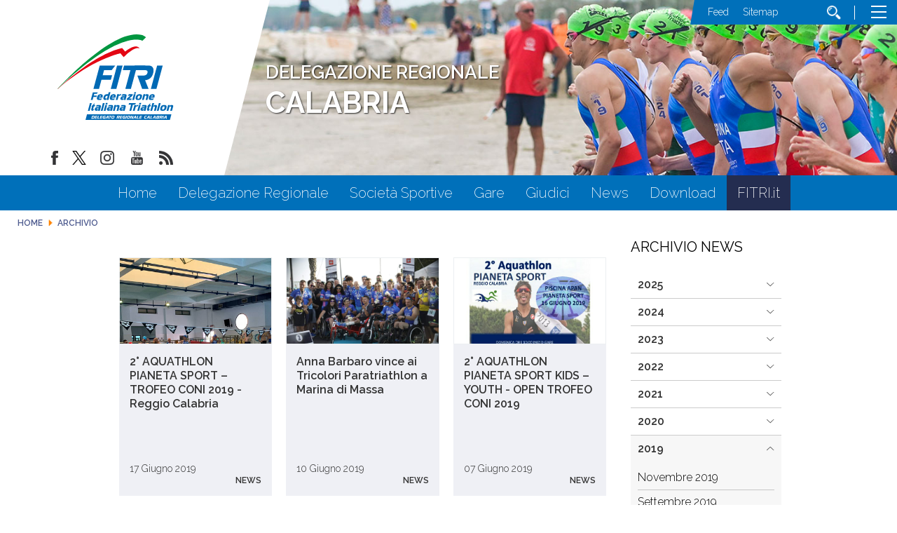

--- FILE ---
content_type: text/html; charset=utf-8
request_url: https://www.fitri.it/calabria/it/archivio/2019/06.html
body_size: 8955
content:


<!DOCTYPE html>
<html>
    <head>
		
		
        <base href="https://www.fitri.it/calabria/it/archivio/2019/06.html" />
	<meta http-equiv="content-type" content="text/html; charset=utf-8" />
	<meta name="keywords" content="FITRI, Federazione Italiana Triathlon,Delagazione Regionale, Calabria" />
	<meta name="robots" content="noindex, nofollow" />
	<meta property="og:image" content="https://www.fitri.it/calabria/images/condivisione-fitri.jpg" />
	<meta property="og:title" content="Archivio" />
	<meta property="og:description" content="Il sito della delegazione regionale Calabria - FITRI - Federazione Italiana Triathlon - con  tutte le news aggiornate, il programma degli eventi, documenti, foto e video" />
	<meta property="og:url" content="https://www.fitri.it/calabria/it/archivio/2019/06.html" />
	<meta property="og:type" content="website" />
	<meta name="description" content="Il sito della delegazione regionale Calabria - FITRI - Federazione Italiana Triathlon - con  tutte le news aggiornate, il programma degli eventi, documenti, foto e video" />
	<title>Giugno 2019 - Monthly Archive</title>
	<link href="/calabria/templates/ifrit/favicon.ico" rel="shortcut icon" type="image/vnd.microsoft.icon" />
	<script src="/calabria/media/jui/js/jquery.min.js?b5be463f8a00f0c7ecdc3009737af93e" type="text/javascript"></script>
	<script src="/calabria/media/jui/js/jquery-migrate.min.js?b5be463f8a00f0c7ecdc3009737af93e" type="text/javascript"></script>
	<script src="https://www.fitri.it/calabria/components/com_monthlyarchive/assets/js/jq.no-conflict.js?v=4.4.6_20190314125245" type="text/javascript"></script>
	<script src="https://www.fitri.it/calabria/components/com_monthlyarchive/assets/uikit/uikit.min.js?v=4.4.6_20190314125245" type="text/javascript"></script>
	<script src="https://www.fitri.it/calabria/components/com_monthlyarchive/assets/uikit/uikit-icons.min.js?v=4.4.6_20190314125245" type="text/javascript"></script>
	<!--[if lt IE 9]><script src="/calabria/media/system/js/html5fallback.js?b5be463f8a00f0c7ecdc3009737af93e" type="text/javascript"></script><![endif]-->
	<script type="text/javascript">
jMA(document).ready(function($) {
    "use strict";

	// WCAG compatibility
	$("#filter_search").attr("title", "Search...");
	$("#filter_category").attr("title", "- Select Category -");
	$("#filter_date").attr("title", "- All Months &amp; Years -");
	$("#filter_orderby").attr("title", "- Ordering -");
	$("#filter_author").attr("title", "- Select Author -");

	// Search button validation
	$('button#search-button-home, button#search-button-page').on('click', function () {

		var filter_search 	= $('#filter_search').val();
		var filter_author 	= $('#filter_author').val();
		var filter_category = $('#filter_category').val();

		if (
			(filter_search === null || filter_search === "") && 
			(filter_author === null || filter_author === "") && 
			(filter_category === null || filter_category === "")
		   )
		{
			$("#filter_search, #filter_author, #filter_category").css("border", "1px solid red");
			w357uiUIkit.modal.alert("Please, choose at least one option or type something in the search form field.");
			return false;
		}
		else if (filter_search.length < 3)
		{
			$("#filter_search").css("border", "1px solid red");
			w357uiUIkit.modal.alert("Please, enter at least three characters.");
			return false;
		}
	});		

	// bind change event to select
	$('#filter_date, #filter_orderby, #filter_author, #filter_category').on('change', function () {

		var filter_date = $('#filter_date').val(); // get selected value
		var filter_orderby = $('#filter_orderby').val(); // get selected value
		var filter_category = $('#filter_category').val(); // get selected value
		var filter_author = $('#filter_author').val(); // get selected value
		var menu_item_id = $('#menu_item_id').val(); // get selected value

		var url = 'index.php?option=com_monthlyarchive';

		if (filter_date) 
		{
			var date_arr = filter_date.split("-");
			var year = date_arr[0];
			var month = date_arr[1];

			if (year)
			{
				url += '&year=' + year;
			}

			if (month)
			{
				url += '&month=' + month;
			}
		}
		else
		{
			url += '&year=all';
		}

		if (filter_orderby) 
		{
			url += '&orderby=' + filter_orderby;
		}

		if (filter_category) 
		{
			url += '&category=' + filter_category;
		}

		if (filter_author) 
		{
			url += '&author=' + filter_author;
		}

		if (menu_item_id) 
		{
			url += '&Itemid=' + menu_item_id;
		}

		url += '&task=archive.goToURL';

		$('#adminForm').attr('action', url);
		$('#adminForm').submit();
	});

	// CLEAR FILTERS
	$('button#clear-search-button-home, #back-to-monthly-archive').on('click', function () {
		$('#filter_search').val('');
		$('#filter_orderby').val('most_recent_first');
		$('#filter_author').val('');
		$('#filter_category').val('');
		$('#filter_date').val('all');
		$('#filter_year').val('');
		$('#filter_month').val('');
		$('#adminForm').attr('action', '/calabria/it/archivio.html');
		$('#adminForm').submit();
	});
	$('button#clear-search-button-page').on('click', function () {
		$('#filter_search').val('');
		$('#filter_orderby').val('most_recent_first');
		$('#filter_author').val('');
		$('#filter_category').val('');
		$('#filter_date').val('all');
		$('#filter_year').val('');
		$('#filter_month').val('');
		$('#adminForm').attr('action', '/calabria/it/archivio/all.html');
		$('#adminForm').submit();
	});
});jMA(document).ready(function($) {
    "use strict";

	// bind change event to select
	$('#filter_date_module').on('change', function () {

		var filter_date_module = $('#filter_date_module').val(); // get selected value
		var menu_item_id = $('#menu_item_id_module').val(); // get selected value

		var url = 'index.php?option=com_monthlyarchive';

		if (filter_date_module) 
		{
			var date_arr = filter_date_module.split("-");
			var year = date_arr[0];
			var month = date_arr[1];

			if (year)
			{
				url += '&year=' + year;
			}

			if (month)
			{
				url += '&month=' + month;
			}
		}
		else
		{
			url += '&year=all';
		}

		if (menu_item_id) 
		{
			url += '&Itemid=' + menu_item_id;
		}

		url += '&task=archive.goToURL';

		$('#maModuleForm').attr('action', url);
		$('#maModuleForm').submit();
	});
});
	</script>

        <meta name="viewport" content="width=device-width, initial-scale=1.0" />
        <link rel="shortcut icon" type="image/x-icon" href="/calabria/templates/ifrit/favicon.ico" />
        <!-- iPhone standard bookmark icon (57x57px) home screen -->
        <link rel="apple-touch-icon" href="/calabria/templates/ifrit/icon.png" />
        <!-- iPhone Retina display icon (114x114px) home screen -->
        <link rel="apple-touch-icon" href="/calabria/templates/ifrit/icon@2x.png" sizes="114x114" />
        <!-- Google Fonts -->
                <link href='https://fonts.googleapis.com/css?family=Montserrat:100,200,300,400,500,600,700,800,900|Raleway:100,200,300,400,500,600,700,800,900' rel='stylesheet' type='text/css'>
                <!-- template css -->
        <link rel="stylesheet" href="/calabria/templates/ifrit/stylesheets/app.css" type="text/css" />
        
        <!-- template js -->
        <!--[if lte IE 9]>
            <script type="text/javascript" src="/templates/ifrit/js/vendor/html5shiv.js"></script>
            <script type="text/javascript" src="/templates/ifrit/js/vendor/nwmatcher.js"></script>    
            <script type="text/javascript" src="/templates/ifrit/js/vendor/selectivizr.js"></script>
        <![endif]-->
        
                    <script type="text/javascript" src="/templates/ifrit/js/app.js" data-cookieconsent="ignore"></script>
        
                    <script type="text/javascript" src="/templates/ifrit/js/vendor/jquery-ui.js"></script>
        
                    <script type="text/javascript" src="/templates/ifrit/svi/svi.js"></script>
                
                    <script type="text/javascript" src="/templates/ifrit/svi/impianti.js"></script>
                                
                    <!-- Google Maps API -->
            <script src="https://maps.googleapis.com/maps/api/js?key=AIzaSyB9Z_0jbJ4-cZAis8KkEgZE2iGWFTQd8nE&callback=initMap"></script>
                
                    <!-- Google API -->
            <script src="https://apis.google.com/js/api.js"></script>
                
                    <!-- Vimeo Player -->
            <script src="https://player.vimeo.com/api/player.js"></script>
                
                    <script type="text/javascript" src="//s7.addthis.com/js/300/addthis_widget.js#pubid=ra-5a968474e18c32e5"></script>
        <!--        
<script type="text/javascript">
var appInsights=window.appInsights||function(a){
  function b(a){c[a]=function(){var b=arguments;c.queue.push(function(){c[a].apply(c,b)})}}var c={config:a},d=document,e=window;setTimeout(function(){var b=d.createElement("script");b.src=a.url||"https://az416426.vo.msecnd.net/scripts/a/ai.0.js",d.getElementsByTagName("script")[0].parentNode.appendChild(b)});try{c.cookie=d.cookie}catch(a){}c.queue=[];for(var f=["Event","Exception","Metric","PageView","Trace","Dependency"];f.length;)b("track"+f.pop());if(b("setAuthenticatedUserContext"),b("clearAuthenticatedUserContext"),b("startTrackEvent"),b("stopTrackEvent"),b("startTrackPage"),b("stopTrackPage"),b("flush"),!a.disableExceptionTracking){f="onerror",b("_"+f);var g=e[f];e[f]=function(a,b,d,e,h){var i=g&&g(a,b,d,e,h);return!0!==i&&c["_"+f](a,b,d,e,h),i}}return c
  }({
      instrumentationKey:"15a224e5-c429-424e-bced-a3a2824bbeb4"
  });

window.appInsights=appInsights,appInsights.queue&&0===appInsights.queue.length&&appInsights.trackPageView();
</script>        
-->        
       
    <!-- Matomo -->
<script>
  var _paq = window._paq = window._paq || [];
  /* tracker methods like "setCustomDimension" should be called before "trackPageView" */
  _paq.push(['trackPageView']);
  _paq.push(['enableLinkTracking']);
  (function() {
    var u="https://matomoweb.coninet.it/";
    _paq.push(['setTrackerUrl', u+'matomo.php']);
    _paq.push(['setSiteId', '103']);
    var d=document, g=d.createElement('script'), s=d.getElementsByTagName('script')[0];
    g.async=true; g.src=u+'matomo.js'; s.parentNode.insertBefore(g,s);
  })();
</script>
<!-- End Matomo Code --></head>


    <body class=" interne-cr it-it  archivio 
         no-preload" >
        <div id="dT-cyqwC5VcJg0xAa17kSGXsok_T2BSBt7rEQA84Knv4"></div><script src="https://mktdplp102cdn.azureedge.net/public/latest/js/ws-tracking.js?v=1.84.2007"></script><div class="d365-mkt-config" style="display:none" data-website-id="T-cyqwC5VcJg0xAa17kSGXsok_T2BSBt7rEQA84Knv4" data-hostname="692a0d3abccb490d8335ea72b451d0a2.svc.dynamics.com"></div>

                
        <!-- Site Wrapper -->
        <div id="site-wrapper">
        
        
        
       
                
        
                
        
                
        
        <!-- NO: -->
                            <!-- Header -->
                                <div id="header-wrapper">
                    <header id="header" data-bbq-width="fullWrapped">
                                                                
                                        <!-- 333 -->        <div class="module-nome_comitato">
            
                                            

<div class="custom-nome_comitato"  >
	<h2>DELEGAZIONE REGIONALE <span class="regione">CALABRIA</span></h2></div>
            
                        
		</div>
	
                                        
                                        <!-- 212 -->        <div class="module-logo_soc_container">
            
                                            

<div class="custom-logo_soc_container"  >
			<div class="moduletable-logo">
						
<div data-com="immagine">
            <a href="/calabria/it/"  title="logo fitri">
                <picture>
                <source media="(min-width: 1200px)" srcset="/calabria/images/loghi_cr/Logo_Def_Calabria.svg">
                <source media="(min-width: 640px)" srcset="/calabria/images/loghi_cr/Logo_Def_Calabria.svg">
                <source media="(min-width: 0px)" srcset="/calabria/images/loghi_cr/Logo_Def_Calabria.svg">
                <img src="/calabria/images/loghi_cr/Logo_Def_Calabria.svg" alt="logo fitri">
            </picture>
            </a>
    </div>		</div>
			<div class="moduletable-social">
						
<div data-com="social">
    <a class="facebook" target="_blank" href="https://www.facebook.com/pages/Federazione-Italiana-Triathlon/428986370566829?ref=hl" title="facebook"><img src="/calabria/images/facebook.png" alt="facebook" /></a><a class="twitter" target="_blank" href="https://twitter.com/federtriathlon?lang=it" title="twitter"><img src="/calabria/images/twitter.png" alt="twitter" /></a><a class="instagram" target="_blank" href="https://www.instagram.com/federazioneitalianatriathlon/?hl=it" title="instagram"><img src="/calabria/images/instagram.png" alt="instagram" /></a><a class="youtube" target="_blank" href="https://www.youtube.com/channel/UC8WAzQwlo9jXSTWF3oN-AbA" title="youtube"><img src="/calabria/images/yt.png" alt="youtube" /></a><a class="custom1" target="_blank" href="https://www.fitri.it/news/fitri.html?format=feed&type=rss" title="custom1"><img src="/calabria/images/feed.png" alt="custom1" /></a></div>		</div>
	</div>
            
                        
		</div>
	
                                        
                                        <!-- 199 -->        <div class="module-testata">
            
                                            

<div class="custom-testata"  >
	<div id="slide-sponsor" data-com="slider" data-slider-type="fade" data-slider-controls="n" data-slider-timer="6" data-slider-loop="true" data-slider-show-all="0" data-slides-per-break="0:1" data-slider-enable-num="0">
<div data-slider="item"><img src="/calabria/images/slide1.jpg" alt="fitri" /></div>
<div data-slider="item"><img src="/calabria/images/slide2.jpg" alt="fitri" /></div>
<div data-slider="item"><img src="/calabria/images/slide3.jpg" alt="fitri" /></div>
</div></div>
            
                        
		</div>
	
                                        
                                        <!-- 207 -->        <div class="module-lp_tool_menu">
            
                                            

<div class="custom-lp_tool_menu"  >
			<div class="moduletable-tool_menu">
						<ul class="nav menu mod-list">
<li class="item-1337"><a href="/calabria/it/news.feed?type=rss" target="_blank" rel="noopener noreferrer">Feed</a></li><li class="item-190 active"><a href="/calabria/it/sitemap.html" >Sitemap</a></li><li class="item-170"><a href="/calabria/it/cerca.html" class=" cerca"><img src="/calabria/images/lente_b.png" alt="Cerca" /></a></li></ul>
		</div>
	</div>
            
                        
		</div>
	
                                        
                                        <!-- 201 -->        <div class="module-panino">
            
                                            
<div id="menu-200" class="hamburger" data-com="hamburger" data-hamburger="desktop" data-hamburger-type="icon-x">
     
    
            <span class="line1"></span>
        <span class="line2"></span>
        <span class="line3"></span>
        
</div>            
                        
		</div>
	
                                                                        </header>
                </div>
                              

                            <!-- Nav -->
                                <div id="nav-wrapper">
                    <nav id="nav" data-bbq-width="fullWrapped">
                                                                
                                        <!-- 213 -->        <div class="module-mon_menu regionale">
            
                                            
<div data-com="mixedmenu" data-mixedmenu-smartphone="curtain" data-mixedmenu-tablet="dropDownClickFlat" data-mixedmenu-desktop="dropDownClickFlat" data-mixedmenu-id="menu-213" >

    <ul class="mixedmenu" data-mixedmenu="root"
            >
    <li class="item-101"><a href="/calabria/it/" >Home</a></li><li class="item-286"><a href="/calabria/it/delegazione-regionale.html" >Delegazione Regionale</a></li><li class="item-122"><a href="/calabria/it/societa-sportive.html" >Società Sportive</a></li><li class="item-135"><a href="/calabria/it/gare.html" >Gare</a></li><li class="item-118"><a href="/calabria/it/giudici.html" >Giudici</a></li><li class="item-983"><a href="/calabria/it/news.html" >News</a></li><li class="item-176"><a href="/calabria/it/download.html" >Download</a></li><li class="item-1336"><a href="https://www.fitri.it/it/" target="_blank" >FITRI.it</a></li>    </ul>

    </div>
            
                        
		</div>
	
                                        
                                        <!-- 214 -->        <div class="module-mon_panino">
            
                                            
<div id="menu-213" class="hamburger" data-com="hamburger" data-hamburger="smartphone" data-hamburger-type="icon">
     
    
        
</div>            
                        
		</div>
	
                                                                        </nav>
                </div>
                        
                
        <div id="site-content">

                            <!-- Breadcrumb -->
                  
                <div id="breadcrumb-wrapper">
                    <section id="breadcrumb" data-bbq-width="fullWrapped">
                                                                
                                        <!-- 239 -->        <div class="module-breadcrumb">
            
                                            <div aria-label="breadcrumbs" role="navigation">
	<ul itemscope itemtype="https://schema.org/BreadcrumbList" class="breadcrumb-breadcrumb">
					<li class="active">
				<span class="divider icon-location"></span>
			</li>
		
						<li itemprop="itemListElement" itemscope itemtype="https://schema.org/ListItem">
											<a itemprop="item" href="/calabria/it/" class="pathway"><span itemprop="name">Home</span></a>
					
											<span class="divider">
							<img src="/calabria/media/system/images/arrow.png" alt="" />						</span>
										<meta itemprop="position" content="1">
				</li>
							<li itemprop="itemListElement" itemscope itemtype="https://schema.org/ListItem" class="active">
					<span itemprop="name">
						Archivio					</span>
					<meta itemprop="position" content="2">
				</li>
				</ul>
</div>
            
                        
		</div>
	
                                                                        </section>
                </div>
            


            


                            <!-- Top-a -->
                                <div id="top-a-wrapper">
                    <section id="top-a" data-bbq-width="wrapped">
                                                                
                                        <!-- 200 -->        <div class="module-menu_agg">
            
                                            
<div data-com="mixedmenu" data-mixedmenu-smartphone="offCanvasRight" data-mixedmenu-tablet="lightboxD" data-mixedmenu-desktop="lightboxD" data-mixedmenu-id="menu-200" >

    <ul class="mixedmenu" data-mixedmenu="root"
            >
    <li class="item-101"><a href="/calabria/it/" >Home</a></li><li class="item-286"><a href="/calabria/it/delegazione-regionale.html" >Delegazione Regionale</a></li><li class="item-122"><a href="/calabria/it/societa-sportive.html" >Società Sportive</a></li><li class="item-135"><a href="/calabria/it/gare.html" >Gare</a></li><li class="item-118"><a href="/calabria/it/giudici.html" >Giudici</a></li><li class="item-983"><a href="/calabria/it/news.html" >News</a></li><li class="item-176"><a href="/calabria/it/download.html" >Download</a></li><li class="item-1336"><a href="https://www.fitri.it/it/" target="_blank" >FITRI.it</a></li>    </ul>

                        <div class="modules-container">
                <div class="menu-modules">
                            <!-- 206 -->        <div class="module-agg_panino">
            
                                            

<div class="custom-agg_panino"  >
			<div class="moduletable-tool_menu">
						<ul class="nav menu mod-list">
<li class="item-1337"><a href="/calabria/it/news.feed?type=rss" target="_blank" rel="noopener noreferrer">Feed</a></li><li class="item-190 active"><a href="/calabria/it/sitemap.html" >Sitemap</a></li><li class="item-170"><a href="/calabria/it/cerca.html" class=" cerca"><img src="/calabria/images/lente_b.png" alt="Cerca" /></a></li></ul>
		</div>
			<div class="moduletable-social">
						
<div data-com="social">
    <a class="facebook" target="_blank" href="https://www.facebook.com/pages/Federazione-Italiana-Triathlon/428986370566829?ref=hl" title="facebook"><img src="/calabria/images/facebook.png" alt="facebook" /></a><a class="twitter" target="_blank" href="https://twitter.com/federtriathlon?lang=it" title="twitter"><img src="/calabria/images/twitter.png" alt="twitter" /></a><a class="instagram" target="_blank" href="https://www.instagram.com/federazioneitalianatriathlon/?hl=it" title="instagram"><img src="/calabria/images/instagram.png" alt="instagram" /></a><a class="youtube" target="_blank" href="https://www.youtube.com/channel/UC8WAzQwlo9jXSTWF3oN-AbA" title="youtube"><img src="/calabria/images/yt.png" alt="youtube" /></a><a class="custom1" target="_blank" href="https://www.fitri.it/news/fitri.html?format=feed&type=rss" title="custom1"><img src="/calabria/images/feed.png" alt="custom1" /></a></div>		</div>
	</div>
            
                        
		</div>
	                </div>
            </div>
            </div>
            
                        
		</div>
	
                                                                        </section>
                </div>                        
                        
            
                        
            
                        
            
            

                        
            
                        
            
                        
            
            


                        
            
                        
            
                        
            
            

                        
            
                        
            
            
                        
            
            


                        
            
                        
            
                        
            
            


            


            <div id="message-wrapper">
                <!-- Message -->
                <section id="message" data-bbq-width="wrapped">
                    <div id="system-message-container">
	</div>

                </section>
            </div>           



            <!-- ...MAIN... -->
                            <!-- Content + Right -->
                <div id="content-wrapper">
                    <div id="content" data-bbq-width="wrapped">
                        <!-- Main -->
                        <main>
                            <!-- Main-top-a -->
                                                        <!-- Main-top-b -->
                                                        <!-- Main-top-c -->
                                                        <!-- Component -->
                                                            <section id="component">
                                    

<div class="w357ui-scope-container">
	<div id="ma-container" class="w357ui-container w357ui-padding-remove w357ui-margin-remove">

					
			
				
				
				
				<h2 class="w357ui-h3 w357ui-margin-top w357ui-margin-bottom ma-page-heading-date">Giugno 2019</h3>

			
			
			<form action="/calabria/it/archivio/2019/06.html" method="post" name="adminForm" id="adminForm" class="w357ui-form-stacked ma-form ma-form-list-of-articles">
			
				<fieldset class="w357ui-fieldset ma-fieldset">

					
					
					
											
						<div class="blog">
							
														
																
								
																
								<div class="notizia">
                                    <div class="notizia_container">
                                        
																		
										                                                                                                                        <div class="item-image">

																									
																													<a title="2° AQUATHLON PIANETA SPORT – TROFEO CONI 2019 - Reggio Calabria" href="/calabria/it/news/17912-2°-aquathlon-pianeta-sport-–-trofeo-coni-2019-reggio-calabria.html"  rel="nofollow">
														
																																						<img 
												 src="/calabria/images/calabria/64692768_2438665633087399_6446672110872952832_n.jpg" 
													title="2° AQUATHLON PIANETA SPORT – TROFEO CONI 2019 - Reggio Calabria" 
													alt="2° AQUATHLON PIANETA SPORT – TROFEO CONI 2019 - Reggio Calabria" 
													 
													 
													>
																									</a>
																								
											</div>
                                                                                										
									
																		<div class="article-info">

										                                        
                                        <!-- TITLE -->
											<div class="page-header" data-com="equalizer" data-equalizer-id="titolo_blog" data-equalizer-start="768px" data-equalizer-end="none">
                                                <h2>
                                                                                                            
                                                                                                                            <a class="ma-title-link" href="/calabria/it/news/17912-2°-aquathlon-pianeta-sport-–-trofeo-coni-2019-reggio-calabria.html"  rel="nofollow">
                                                            
                                                                                                                                                                    2° AQUATHLON PIANETA SPORT – TROFEO CONI 2019 - Reggio Calabria                                                                                                            </a>
                                                                                                    </h2>
											</div>
											
																							
													<div class="data" data-tooltip="Written on: 17 Giugno 2019"> <time datetime="2019-06-17 14:42:47">17 Giugno 2019</time></div>

																							
																							<dl class="fields-container News" data-tooltip="Published in News Category."><a href="/news/fitri/1172-news">News</a></dl>
											
											
											
											
											
											
																				
											
										
										
									</div>
								
                                </div>
                         </div>


								
														
																
								
																
								<div class="notizia">
                                    <div class="notizia_container">
                                        
																		
										                                                                                                                        <div class="item-image">

																									
																													<a title="Anna Barbaro vince ai Tricolori Paratriathlon a Marina di Massa" href="/calabria/it/news/17911-anna-barbaro-vince-ai-tricolori-paratriathlon-a-marina-di-massa.html"  rel="nofollow">
														
																																						<img 
												 src="/calabria/images/calabria/Anna_barbaro_2019.jpg" 
													title="Anna Barbaro vince ai Tricolori Paratriathlon a Marina di Massa" 
													alt="Anna Barbaro vince ai Tricolori Paratriathlon a Marina di Massa" 
													 
													 
													>
																									</a>
																								
											</div>
                                                                                										
									
																		<div class="article-info">

										                                        
                                        <!-- TITLE -->
											<div class="page-header" data-com="equalizer" data-equalizer-id="titolo_blog" data-equalizer-start="768px" data-equalizer-end="none">
                                                <h2>
                                                                                                            
                                                                                                                            <a class="ma-title-link" href="/calabria/it/news/17911-anna-barbaro-vince-ai-tricolori-paratriathlon-a-marina-di-massa.html"  rel="nofollow">
                                                            
                                                                                                                                                                    Anna Barbaro vince ai Tricolori Paratriathlon a Marina di Massa                                                                                                            </a>
                                                                                                    </h2>
											</div>
											
																							
													<div class="data" data-tooltip="Written on: 10 Giugno 2019"> <time datetime="2019-06-10 22:42:02">10 Giugno 2019</time></div>

																							
																							<dl class="fields-container News" data-tooltip="Published in News Category."><a href="/news/fitri/1172-news">News</a></dl>
											
											
											
											
											
											
																				
											
										
										
									</div>
								
                                </div>
                         </div>


								
														
																
								
																
								<div class="notizia">
                                    <div class="notizia_container">
                                        
																		
										                                                                                                                        <div class="item-image">

																									
																													<a title=" 2° AQUATHLON PIANETA SPORT KIDS – YOUTH - OPEN TROFEO CONI 2019" href="/calabria/it/news/17910-2°-aquathlon-pianeta-sport-kids-–-youth-open-trofeo-coni-2019.html"  rel="nofollow">
														
																																						<img 
												 src="/calabria/images/calabria/1_locandina_trofeo_coni_2019.jpg" 
													title=" 2° AQUATHLON PIANETA SPORT KIDS – YOUTH - OPEN TROFEO CONI 2019" 
													alt=" 2° AQUATHLON PIANETA SPORT KIDS – YOUTH - OPEN TROFEO CONI 2019" 
													 
													 
													>
																									</a>
																								
											</div>
                                                                                										
									
																		<div class="article-info">

										                                        
                                        <!-- TITLE -->
											<div class="page-header" data-com="equalizer" data-equalizer-id="titolo_blog" data-equalizer-start="768px" data-equalizer-end="none">
                                                <h2>
                                                                                                            
                                                                                                                            <a class="ma-title-link" href="/calabria/it/news/17910-2°-aquathlon-pianeta-sport-kids-–-youth-open-trofeo-coni-2019.html"  rel="nofollow">
                                                            
                                                                                                                                                                     2° AQUATHLON PIANETA SPORT KIDS – YOUTH - OPEN TROFEO CONI 2019                                                                                                            </a>
                                                                                                    </h2>
											</div>
											
																							
													<div class="data" data-tooltip="Written on: 07 Giugno 2019"> <time datetime="2019-06-07 13:06:29">07 Giugno 2019</time></div>

																							
																							<dl class="fields-container News" data-tooltip="Published in News Category."><a href="/news/fitri/1172-news">News</a></dl>
											
											
											
											
											
											
																				
											
										
										
									</div>
								
                                </div>
                         </div>


								
														
																
								
																
								<div class="notizia">
                                    <div class="notizia_container">
                                        
																		
										                                                                                                                        <div class="item-image">

																									
																													<a title="GIUSEPPE POLIMENI DELL’I.C. RENDE QUATTROMIGLIA E’ CAMPIONE ITALIANO STUDENTESCHI DUATHLON CAT. RAGAZZI" href="/calabria/it/news/17909-giuseppe-polimeni-dell’i-c-rende-quattromiglia-e’-campione-italiano-studenteschi-duathlon-cat-ragazzi.html"  rel="nofollow">
														
																																						<img 
												 src="/calabria/images/calabria/IMG-20190531-WA0038.jpg" 
													title="GIUSEPPE POLIMENI DELL’I.C. RENDE QUATTROMIGLIA E’ CAMPIONE ITALIANO STUDENTESCHI DUATHLON CAT. RAGAZZI" 
													alt="GIUSEPPE POLIMENI DELL’I.C. RENDE QUATTROMIGLIA E’ CAMPIONE ITALIANO STUDENTESCHI DUATHLON CAT. RAGAZZI" 
													 
													 
													>
																									</a>
																								
											</div>
                                                                                										
									
																		<div class="article-info">

										                                        
                                        <!-- TITLE -->
											<div class="page-header" data-com="equalizer" data-equalizer-id="titolo_blog" data-equalizer-start="768px" data-equalizer-end="none">
                                                <h2>
                                                                                                            
                                                                                                                            <a class="ma-title-link" href="/calabria/it/news/17909-giuseppe-polimeni-dell’i-c-rende-quattromiglia-e’-campione-italiano-studenteschi-duathlon-cat-ragazzi.html"  rel="nofollow">
                                                            
                                                                                                                                                                    GIUSEPPE POLIMENI DELL’I.C. RENDE QUATTROMIGLIA E’ CAMPIONE ITALIANO STUDENTESCHI DUATHLON CAT. RAGAZZI                                                                                                            </a>
                                                                                                    </h2>
											</div>
											
																							
													<div class="data" data-tooltip="Written on: 02 Giugno 2019"> <time datetime="2019-06-02 15:38:28">02 Giugno 2019</time></div>

																							
																							<dl class="fields-container News" data-tooltip="Published in News Category."><a href="/news/fitri/1172-news">News</a></dl>
											
											
											
											
											
											
																				
											
										
										
									</div>
								
                                </div>
                         </div>


								
													</div>
						
													
									
				</fieldset>

				<input type="hidden" name="menu_item_id" id="menu_item_id" value="1096"/>
				<input type="hidden" name="401cb57b69cae3289262011731031ee8" value="1" />			</form>

		
		
		
	</div>
</div>
                                </section>
                                                        <!-- Main-mid-a -->
                                                        <!-- Main-mid-b -->
                                                        <!-- Main-mid-c -->
                                                        <!-- Main-bottom-a -->
                                                        <!-- Main-bottom-b -->
                                                        <!-- Main-bottom-c -->
                                                    </main>

                        <!-- Aside Right -->
                        <div id="right-wrapper">
                                                                                            <aside id="right">
                                                                                        
                                                    <!-- 284 -->        <div class="module-archivio">
            
                                                <h3> Archivio News</h3>
                                
<div class="w357ui-scope-container">
	<div class="w357ui-margin-small-top w357ui-margin-small-bottom ma-mod-container -archivio">
		
		
			<ul class="w357ui-margin-remove" w357ui-accordion="multiple: true"> 
						<li >
												
						
							<div class="w357ui-accordion-title ma-accordion-title w357ui-text-bold">
								2025															</div>
						
													
										
					
						
															<div class="w357ui-accordion-content ma-accordion-content">
							
							<ul class="w357ui-list ma-list ma-list-accordion ma-list-months-years w357ui-margin-remove-left">
																		<li>
											<a class="ma-month-title" href="/calabria/it/archivio/2025/12.html">
												Dicembre 2025											</a>
																					</li>

																		<li>
											<a class="ma-month-title" href="/calabria/it/archivio/2025/11.html">
												Novembre 2025											</a>
																					</li>

																		<li>
											<a class="ma-month-title" href="/calabria/it/archivio/2025/10.html">
												Ottobre 2025											</a>
																					</li>

																		<li>
											<a class="ma-month-title" href="/calabria/it/archivio/2025/09.html">
												Settembre 2025											</a>
																					</li>

																		<li>
											<a class="ma-month-title" href="/calabria/it/archivio/2025/08.html">
												Agosto 2025											</a>
																					</li>

																		<li>
											<a class="ma-month-title" href="/calabria/it/archivio/2025/07.html">
												Luglio 2025											</a>
																					</li>

																		<li>
											<a class="ma-month-title" href="/calabria/it/archivio/2025/05.html">
												Maggio 2025											</a>
																					</li>

																		<li>
											<a class="ma-month-title" href="/calabria/it/archivio/2025/04.html">
												Aprile 2025											</a>
																					</li>

															</ul>

															</div>
												
					
											</li>
					
				
			 
						<li >
												
						
							<div class="w357ui-accordion-title ma-accordion-title w357ui-text-bold">
								2024															</div>
						
													
										
					
						
															<div class="w357ui-accordion-content ma-accordion-content">
							
							<ul class="w357ui-list ma-list ma-list-accordion ma-list-months-years w357ui-margin-remove-left">
																		<li>
											<a class="ma-month-title" href="/calabria/it/archivio/2024/11.html">
												Novembre 2024											</a>
																					</li>

																		<li>
											<a class="ma-month-title" href="/calabria/it/archivio/2024/10.html">
												Ottobre 2024											</a>
																					</li>

																		<li>
											<a class="ma-month-title" href="/calabria/it/archivio/2024/09.html">
												Settembre 2024											</a>
																					</li>

																		<li>
											<a class="ma-month-title" href="/calabria/it/archivio/2024/07.html">
												Luglio 2024											</a>
																					</li>

															</ul>

															</div>
												
					
											</li>
					
				
			 
						<li >
												
						
							<div class="w357ui-accordion-title ma-accordion-title w357ui-text-bold">
								2023															</div>
						
													
										
					
						
															<div class="w357ui-accordion-content ma-accordion-content">
							
							<ul class="w357ui-list ma-list ma-list-accordion ma-list-months-years w357ui-margin-remove-left">
																		<li>
											<a class="ma-month-title" href="/calabria/it/archivio/2023/12.html">
												Dicembre 2023											</a>
																					</li>

																		<li>
											<a class="ma-month-title" href="/calabria/it/archivio/2023/11.html">
												Novembre 2023											</a>
																					</li>

																		<li>
											<a class="ma-month-title" href="/calabria/it/archivio/2023/09.html">
												Settembre 2023											</a>
																					</li>

																		<li>
											<a class="ma-month-title" href="/calabria/it/archivio/2023/03.html">
												Marzo 2023											</a>
																					</li>

																		<li>
											<a class="ma-month-title" href="/calabria/it/archivio/2023/02.html">
												Febbraio 2023											</a>
																					</li>

															</ul>

															</div>
												
					
											</li>
					
				
			 
						<li >
												
						
							<div class="w357ui-accordion-title ma-accordion-title w357ui-text-bold">
								2022															</div>
						
													
										
					
						
															<div class="w357ui-accordion-content ma-accordion-content">
							
							<ul class="w357ui-list ma-list ma-list-accordion ma-list-months-years w357ui-margin-remove-left">
																		<li>
											<a class="ma-month-title" href="/calabria/it/archivio/2022/12.html">
												Dicembre 2022											</a>
																					</li>

																		<li>
											<a class="ma-month-title" href="/calabria/it/archivio/2022/10.html">
												Ottobre 2022											</a>
																					</li>

																		<li>
											<a class="ma-month-title" href="/calabria/it/archivio/2022/09.html">
												Settembre 2022											</a>
																					</li>

																		<li>
											<a class="ma-month-title" href="/calabria/it/archivio/2022/08.html">
												Agosto 2022											</a>
																					</li>

																		<li>
											<a class="ma-month-title" href="/calabria/it/archivio/2022/04.html">
												Aprile 2022											</a>
																					</li>

																		<li>
											<a class="ma-month-title" href="/calabria/it/archivio/2022/03.html">
												Marzo 2022											</a>
																					</li>

															</ul>

															</div>
												
					
											</li>
					
				
			 
						<li >
												
						
							<div class="w357ui-accordion-title ma-accordion-title w357ui-text-bold">
								2021															</div>
						
													
										
					
						
															<div class="w357ui-accordion-content ma-accordion-content">
							
							<ul class="w357ui-list ma-list ma-list-accordion ma-list-months-years w357ui-margin-remove-left">
																		<li>
											<a class="ma-month-title" href="/calabria/it/archivio/2021/12.html">
												Dicembre 2021											</a>
																					</li>

																		<li>
											<a class="ma-month-title" href="/calabria/it/archivio/2021/10.html">
												Ottobre 2021											</a>
																					</li>

																		<li>
											<a class="ma-month-title" href="/calabria/it/archivio/2021/09.html">
												Settembre 2021											</a>
																					</li>

																		<li>
											<a class="ma-month-title" href="/calabria/it/archivio/2021/08.html">
												Agosto 2021											</a>
																					</li>

																		<li>
											<a class="ma-month-title" href="/calabria/it/archivio/2021/07.html">
												Luglio 2021											</a>
																					</li>

																		<li>
											<a class="ma-month-title" href="/calabria/it/archivio/2021/06.html">
												Giugno 2021											</a>
																					</li>

																		<li>
											<a class="ma-month-title" href="/calabria/it/archivio/2021/05.html">
												Maggio 2021											</a>
																					</li>

																		<li>
											<a class="ma-month-title" href="/calabria/it/archivio/2021/04.html">
												Aprile 2021											</a>
																					</li>

																		<li>
											<a class="ma-month-title" href="/calabria/it/archivio/2021/03.html">
												Marzo 2021											</a>
																					</li>

																		<li>
											<a class="ma-month-title" href="/calabria/it/archivio/2021/01.html">
												Gennaio 2021											</a>
																					</li>

															</ul>

															</div>
												
					
											</li>
					
				
			 
						<li >
												
						
							<div class="w357ui-accordion-title ma-accordion-title w357ui-text-bold">
								2020															</div>
						
													
										
					
						
															<div class="w357ui-accordion-content ma-accordion-content">
							
							<ul class="w357ui-list ma-list ma-list-accordion ma-list-months-years w357ui-margin-remove-left">
																		<li>
											<a class="ma-month-title" href="/calabria/it/archivio/2020/12.html">
												Dicembre 2020											</a>
																					</li>

																		<li>
											<a class="ma-month-title" href="/calabria/it/archivio/2020/11.html">
												Novembre 2020											</a>
																					</li>

																		<li>
											<a class="ma-month-title" href="/calabria/it/archivio/2020/10.html">
												Ottobre 2020											</a>
																					</li>

																		<li>
											<a class="ma-month-title" href="/calabria/it/archivio/2020/09.html">
												Settembre 2020											</a>
																					</li>

																		<li>
											<a class="ma-month-title" href="/calabria/it/archivio/2020/07.html">
												Luglio 2020											</a>
																					</li>

																		<li>
											<a class="ma-month-title" href="/calabria/it/archivio/2020/06.html">
												Giugno 2020											</a>
																					</li>

																		<li>
											<a class="ma-month-title" href="/calabria/it/archivio/2020/05.html">
												Maggio 2020											</a>
																					</li>

																		<li>
											<a class="ma-month-title" href="/calabria/it/archivio/2020/03.html">
												Marzo 2020											</a>
																					</li>

																		<li>
											<a class="ma-month-title" href="/calabria/it/archivio/2020/02.html">
												Febbraio 2020											</a>
																					</li>

															</ul>

															</div>
												
					
											</li>
					
				
			 
						<li  class="w357ui-open">
												
						
							<div class="w357ui-accordion-title ma-accordion-title w357ui-text-bold">
								2019															</div>
						
													
										
					
						
															<div class="w357ui-accordion-content ma-accordion-content">
							
							<ul class="w357ui-list ma-list ma-list-accordion ma-list-months-years w357ui-margin-remove-left">
																		<li>
											<a class="ma-month-title" href="/calabria/it/archivio/2019/11.html">
												Novembre 2019											</a>
																					</li>

																		<li>
											<a class="ma-month-title" href="/calabria/it/archivio/2019/09.html">
												Settembre 2019											</a>
																					</li>

																		<li>
											<a class="w357ui-text-bold w357ui-text-success ma-month-title" href="/calabria/it/archivio/2019/06.html">
												Giugno 2019											</a>
																					</li>

																		<li>
											<a class="ma-month-title" href="/calabria/it/archivio/2019/05.html">
												Maggio 2019											</a>
																					</li>

																		<li>
											<a class="ma-month-title" href="/calabria/it/archivio/2019/04.html">
												Aprile 2019											</a>
																					</li>

																		<li>
											<a class="ma-month-title" href="/calabria/it/archivio/2019/01.html">
												Gennaio 2019											</a>
																					</li>

															</ul>

															</div>
												
					
											</li>
					
				
			 
						<li >
												
						
							<div class="w357ui-accordion-title ma-accordion-title w357ui-text-bold">
								2018															</div>
						
													
										
					
						
															<div class="w357ui-accordion-content ma-accordion-content">
							
							<ul class="w357ui-list ma-list ma-list-accordion ma-list-months-years w357ui-margin-remove-left">
																		<li>
											<a class="ma-month-title" href="/calabria/it/archivio/2018/10.html">
												Ottobre 2018											</a>
																					</li>

																		<li>
											<a class="ma-month-title" href="/calabria/it/archivio/2018/09.html">
												Settembre 2018											</a>
																					</li>

																		<li>
											<a class="ma-month-title" href="/calabria/it/archivio/2018/06.html">
												Giugno 2018											</a>
																					</li>

																		<li>
											<a class="ma-month-title" href="/calabria/it/archivio/2018/05.html">
												Maggio 2018											</a>
																					</li>

															</ul>

															</div>
												
					
											</li>
					
				
			 
						<li >
												
						
							<div class="w357ui-accordion-title ma-accordion-title w357ui-text-bold">
								2017															</div>
						
													
										
					
						
															<div class="w357ui-accordion-content ma-accordion-content">
							
							<ul class="w357ui-list ma-list ma-list-accordion ma-list-months-years w357ui-margin-remove-left">
																		<li>
											<a class="ma-month-title" href="/calabria/it/archivio/2017/09.html">
												Settembre 2017											</a>
																					</li>

																		<li>
											<a class="ma-month-title" href="/calabria/it/archivio/2017/07.html">
												Luglio 2017											</a>
																					</li>

																		<li>
											<a class="ma-month-title" href="/calabria/it/archivio/2017/06.html">
												Giugno 2017											</a>
																					</li>

																		<li>
											<a class="ma-month-title" href="/calabria/it/archivio/2017/05.html">
												Maggio 2017											</a>
																					</li>

																		<li>
											<a class="ma-month-title" href="/calabria/it/archivio/2017/04.html">
												Aprile 2017											</a>
																					</li>

																		<li>
											<a class="ma-month-title" href="/calabria/it/archivio/2017/03.html">
												Marzo 2017											</a>
																					</li>

															</ul>

															</div>
												
					
											</li>
					
				
			 
						<li >
												
						
							<div class="w357ui-accordion-title ma-accordion-title w357ui-text-bold">
								2016															</div>
						
													
										
					
						
															<div class="w357ui-accordion-content ma-accordion-content">
							
							<ul class="w357ui-list ma-list ma-list-accordion ma-list-months-years w357ui-margin-remove-left">
																		<li>
											<a class="ma-month-title" href="/calabria/it/archivio/2016/10.html">
												Ottobre 2016											</a>
																					</li>

																		<li>
											<a class="ma-month-title" href="/calabria/it/archivio/2016/09.html">
												Settembre 2016											</a>
																					</li>

																		<li>
											<a class="ma-month-title" href="/calabria/it/archivio/2016/07.html">
												Luglio 2016											</a>
																					</li>

																		<li>
											<a class="ma-month-title" href="/calabria/it/archivio/2016/06.html">
												Giugno 2016											</a>
																					</li>

																		<li>
											<a class="ma-month-title" href="/calabria/it/archivio/2016/01.html">
												Gennaio 2016											</a>
																					</li>

															</ul>

															</div>
												
					
											</li>
					
				
			 
						<li >
												
						
							<div class="w357ui-accordion-title ma-accordion-title w357ui-text-bold">
								2015															</div>
						
													
										
					
						
															<div class="w357ui-accordion-content ma-accordion-content">
							
							<ul class="w357ui-list ma-list ma-list-accordion ma-list-months-years w357ui-margin-remove-left">
																		<li>
											<a class="ma-month-title" href="/calabria/it/archivio/2015/12.html">
												Dicembre 2015											</a>
																					</li>

																		<li>
											<a class="ma-month-title" href="/calabria/it/archivio/2015/10.html">
												Ottobre 2015											</a>
																					</li>

																		<li>
											<a class="ma-month-title" href="/calabria/it/archivio/2015/09.html">
												Settembre 2015											</a>
																					</li>

																		<li>
											<a class="ma-month-title" href="/calabria/it/archivio/2015/08.html">
												Agosto 2015											</a>
																					</li>

																		<li>
											<a class="ma-month-title" href="/calabria/it/archivio/2015/07.html">
												Luglio 2015											</a>
																					</li>

																		<li>
											<a class="ma-month-title" href="/calabria/it/archivio/2015/06.html">
												Giugno 2015											</a>
																					</li>

																		<li>
											<a class="ma-month-title" href="/calabria/it/archivio/2015/05.html">
												Maggio 2015											</a>
																					</li>

																		<li>
											<a class="ma-month-title" href="/calabria/it/archivio/2015/04.html">
												Aprile 2015											</a>
																					</li>

																		<li>
											<a class="ma-month-title" href="/calabria/it/archivio/2015/03.html">
												Marzo 2015											</a>
																					</li>

																		<li>
											<a class="ma-month-title" href="/calabria/it/archivio/2015/02.html">
												Febbraio 2015											</a>
																					</li>

															</ul>

															</div>
												
					
											</li>
					
				
			 
						<li >
												
						
							<div class="w357ui-accordion-title ma-accordion-title w357ui-text-bold">
								2014															</div>
						
													
										
					
						
															<div class="w357ui-accordion-content ma-accordion-content">
							
							<ul class="w357ui-list ma-list ma-list-accordion ma-list-months-years w357ui-margin-remove-left">
																		<li>
											<a class="ma-month-title" href="/calabria/it/archivio/2014/10.html">
												Ottobre 2014											</a>
																					</li>

																		<li>
											<a class="ma-month-title" href="/calabria/it/archivio/2014/06.html">
												Giugno 2014											</a>
																					</li>

																		<li>
											<a class="ma-month-title" href="/calabria/it/archivio/2014/05.html">
												Maggio 2014											</a>
																					</li>

																		<li>
											<a class="ma-month-title" href="/calabria/it/archivio/2014/04.html">
												Aprile 2014											</a>
																					</li>

																		<li>
											<a class="ma-month-title" href="/calabria/it/archivio/2014/03.html">
												Marzo 2014											</a>
																					</li>

																		<li>
											<a class="ma-month-title" href="/calabria/it/archivio/2014/01.html">
												Gennaio 2014											</a>
																					</li>

															</ul>

															</div>
												
					
											</li>
					
				
			 
						<li >
												
						
							<div class="w357ui-accordion-title ma-accordion-title w357ui-text-bold">
								2013															</div>
						
													
										
					
						
															<div class="w357ui-accordion-content ma-accordion-content">
							
							<ul class="w357ui-list ma-list ma-list-accordion ma-list-months-years w357ui-margin-remove-left">
																		<li>
											<a class="ma-month-title" href="/calabria/it/archivio/2013/10.html">
												Ottobre 2013											</a>
																					</li>

																		<li>
											<a class="ma-month-title" href="/calabria/it/archivio/2013/09.html">
												Settembre 2013											</a>
																					</li>

																		<li>
											<a class="ma-month-title" href="/calabria/it/archivio/2013/05.html">
												Maggio 2013											</a>
																					</li>

															</ul>

															</div>
												
					
											</li>
					
				
			
							</ul>
			
		
				
			
	</div>
</div>            
                        
		</div>
	
                                                                                                            </aside>
                                                    </div>
                    </div>
                </div>            
            





                        
            
                        
            
                        
            
            


                        
            
                        
            
                        
            
            



                        
                   
                        
                   
                        
                   
                   



                        
            
                        
            
                        
            
            


                        
            
                        
            
                        
            
            

                        

        </div>
        
        
                    <!-- Footer -->
                        <div id="footer-wrapper">         
                <footer id="footer" data-bbq-width="fullWrapped">
                                                        
                                    <!-- 222 -->        <div class="module-footer_info">
            
                                            

<div class="custom-footer_info"  >
	<div class="info">
<div class="logo"><img src="/images/logo-fitri.svg" alt="logo fitri" /></div>
<div class="testo">
<p>VIA ABATE SALFI ,22 , 87100 Cosenza CS</p>
<!--p>tel:</p-->
<p><span style="color: #ffffff;"><a style="color: #ffffff;" href="mailto:delegato@calabria.fitri.it">delegato@calabria.fitri.it</a></span></p>
<p>PEC: <span style="color: #ffffff;"><a style="color: #ffffff;" href="mailto:calabriafitri@pec.it">calabriafitri@pec.it</a></span></p>
</div>
</div></div>
            
                        
		</div>
	
                                    
                                    <!-- 258 -->        <div class="module-footer_loghi">
            
                                            

<div class="custom-footer_loghi"  >
	<div class="loghi-container">
<h5>Partner della FITRI</h5>
		<div class="moduletable">
						
<div class="primariga">
                        <div class="moduletable-sponsor">
                <div class="bannergroup-sponsor">
                                                                    <div class="banneritem">
                                                                                                                                                                                                                                                                                                                                                                                                                                                                                                                                                                                                                                                                    <a href="/calabria/it/component/banners/click/26.html" target="_blank" rel="noopener noreferrer" title="Suzuki">
                                                <img src="https://www.fitri.it/calabria/images/banners/2025/positivi/1-Suzuki-positive-vertical-200.png" alt="Suzuki"   />
                                            </a>
                                                                                                                                                                    <div class="clr"></div>
                        </div>
                                    </div>
            </div>
                    <div class="moduletable-sponsor">
                <div class="bannergroup-sponsor">
                                                                    <div class="banneritem">
                                                                                                                                                                                                                                                                                                                                                                                                                                                                                                                                                                                                                                                                    <a href="/calabria/it/component/banners/click/33.html" target="_blank" rel="noopener noreferrer" title="Reale Mutua - Positivo">
                                                <img src="https://www.fitri.it/calabria/images/banners/2025/positivi/2-reale-mutua.png" alt="Reale Mutua"   />
                                            </a>
                                                                                                                                                                    <div class="clr"></div>
                        </div>
                                    </div>
            </div>
                    <div class="moduletable-sponsor">
                <div class="bannergroup-sponsor">
                                                                    <div class="banneritem">
                                                                                                                                                                                                                                                                                                                                                                                                                                                                                                                                                                                                                                                                    <a href="/calabria/it/component/banners/click/34.html" target="_blank" rel="noopener noreferrer" title="Cetilar - Positivo">
                                                <img src="https://www.fitri.it/calabria/images/banners/2025/positivi/3-CetilarNUTRITION_LOGO_PANTONE.png" alt="Cetilar"   />
                                            </a>
                                                                                                                                                                    <div class="clr"></div>
                        </div>
                                    </div>
            </div>
                                <div class="moduletable-sponsor">
                <div class="bannergroup-sponsor">
                                                                    <div class="banneritem">
                                                                                                                                                                                                                                                                                                                                                                                                                                                                                                                                                                                                                                                                    <a href="/calabria/it/component/banners/click/41.html" target="_blank" rel="noopener noreferrer" title="Kappa">
                                                <img src="https://www.fitri.it/calabria/images/banners/2025/Logo-Kappa-Positivo.png" alt="Logo Kappa"   />
                                            </a>
                                                                                                                                                                    <div class="clr"></div>
                        </div>
                                    </div>
            </div>
                    <div class="moduletable-sponsor">
                <div class="bannergroup-sponsor">
                                                                    <div class="banneritem">
                                                                                                                                                                                                                                                                                                                                                                                                                                                                                                                                                                                                                                                                    <a href="/calabria/it/component/banners/click/42.html" target="_blank" rel="noopener noreferrer" title="Briko">
                                                <img src="https://www.fitri.it/calabria/images/banners/2025/Logo-Briko-Positivo.png" alt="Logo Briko"   />
                                            </a>
                                                                                                                                                                    <div class="clr"></div>
                        </div>
                                    </div>
            </div>
                    <div class="moduletable-sponsor">
                <div class="bannergroup-sponsor">
                                                                    <div class="banneritem">
                                                                                                                                                                                                                                                                                                                                                                                                                                                                                                                                                                                                                                                                    <a href="/calabria/it/component/banners/click/12.html" target="_blank" rel="noopener noreferrer" title="Tnes">
                                                <img src="https://www.fitri.it/calabria/images/banners/2025/positivi/4-Nuovo-logo-tnes-2021.png" alt="Tnes"   />
                                            </a>
                                                                                                                                                                    <div class="clr"></div>
                        </div>
                                    </div>
            </div>
                                <div class="moduletable-sponsor">
                <div class="bannergroup-sponsor">
                                                                    <div class="banneritem">
                                                                                                                                                                                                                                                                                                                                                                                                                                                                                                                                                                                                                                                                    <a href="/calabria/it/component/banners/click/4.html" target="_blank" rel="noopener noreferrer" title="Training Peaks">
                                                <img src="https://www.fitri.it/calabria/images/banners/2025/positivi/10-training-peaks-logo-nuovo.png" alt="Training Peaks"   />
                                            </a>
                                                                                                                                                                    <div class="clr"></div>
                        </div>
                                    </div>
            </div>
                    <div class="moduletable-sponsor">
                <div class="bannergroup-sponsor">
                                                                    <div class="banneritem">
                                                                                                                                                                                                                                                                                                                                                                                                                                                                                                                                                                                                                                                                    <a href="/calabria/it/component/banners/click/30.html" target="_blank" rel="noopener noreferrer" title="Gamma">
                                                <img src="https://www.fitri.it/calabria/images/Logo-gamma.png" alt="Gamma"   />
                                            </a>
                                                                                                                                                                    <div class="clr"></div>
                        </div>
                                    </div>
            </div>
                    <div class="moduletable-sponsor">
                <div class="bannergroup-sponsor">
                                                                    <div class="banneritem">
                                                                                                                                                                                                                                                                                                                                                                                                                                                                                                                                                                                                                                                                    <a href="/calabria/it/component/banners/click/35.html" target="_blank" rel="noopener noreferrer" title="Evodata">
                                                <img src="https://www.fitri.it/calabria/images/evodata_logo.jpg" alt="Evodata"   />
                                            </a>
                                                                                                                                                                    <div class="clr"></div>
                        </div>
                                    </div>
            </div>
                                <div class="moduletable-sponsor">
                <div class="bannergroup-sponsor">
                                                                    <div class="banneritem">
                                                                                                                                                                                                                                                                                                                                                                                                                                                                                                                                    <img src="https://www.fitri.it/calabria/images/banners/2025/logo-FITRI.png" alt="Logo FITRI"   />
                                                                                                                            <div class="clr"></div>
                        </div>
                                    </div>
            </div>
                    <div class="moduletable-sponsor">
                <div class="bannergroup-sponsor">
                                                                    <div class="banneritem">
                                                                                                                                                                                                                            <span class="description"><!--p>Partner eventi:</p--></span>                                                                                                                                                                                                                                                                                                                                                                                                                                        <a href="/calabria/it/component/banners/click/37.html" target="_blank" rel="noopener noreferrer" title="ICSC">
                                                <img src="https://www.fitri.it/calabria/images/banners/2025/ICSC-lettering-2024.png" alt="ICSC"   />
                                            </a>
                                                                                                                                                                    <div class="clr"></div>
                        </div>
                                    </div>
            </div>
                    <div class="moduletable-sponsor">
                <div class="bannergroup-sponsor">
                                                                    <div class="banneritem">
                                                                                                                                                                                                                            <span class="description">&nbsp;</span>                                                                                                                                                                                                                                                                                                                                                                                                                                        <a href="/calabria/it/component/banners/click/39.html" target="_blank" rel="noopener noreferrer" title="Sport Valley">
                                                <img src="https://www.fitri.it/calabria/images/banners/2025/logo-sport-valley.png" alt="Sport Valley"   />
                                            </a>
                                                                                                                                                                    <div class="clr"></div>
                        </div>
                                    </div>
            </div>
            </div>		</div>
	
<h5>Partner Istituzionali</h5>
<div class="secondariga">		<div class="moduletable-banner">
						
<div data-com="immagine">
            <a href="http://www.coni.it/it/" target="_blank" title="">
                <picture>
                <source media="(min-width: 1200px)" srcset="/calabria/images/logo-coni.jpg">
                <source media="(min-width: 640px)" srcset="/calabria/images/logo-coni.jpg">
                <source media="(min-width: 0px)" srcset="/calabria/images/logo-coni.jpg">
                <img src="/calabria/images/logo-coni.jpg" alt="">
            </picture>
            </a>
    </div>		</div>
			<div class="moduletable-banner cip">
						
<div data-com="immagine">
            <a href="http://www.comitatoparalimpico.it/" target="_blank" title="">
                <picture>
                <source media="(min-width: 1200px)" srcset="/calabria/images/logo-cip.png">
                <source media="(min-width: 640px)" srcset="/calabria/images/logo-cip.png">
                <source media="(min-width: 0px)" srcset="/calabria/images/logo-cip.png">
                <img src="/calabria/images/logo-cip.png" alt="">
            </picture>
            </a>
    </div>		</div>
			<div class="moduletable-banner">
						
<div data-com="immagine">
            <a href="https://www.triathlon.org/" target="_blank" title="">
                <picture>
                <source media="(min-width: 1200px)" srcset="/calabria/images/Logo_ITU_agg_2020.png">
                <source media="(min-width: 640px)" srcset="/calabria/images/Logo_ITU_agg_2020.png">
                <source media="(min-width: 0px)" srcset="/calabria/images/Logo_ITU_agg_2020.png">
                <img src="/calabria/images/Logo_ITU_agg_2020.png" alt="">
            </picture>
            </a>
    </div>		</div>
			<div class="moduletable-banner">
						
<div data-com="immagine">
            <a href="https://europe.triathlon.org/" target="_blank" title="">
                <picture>
                <source media="(min-width: 1200px)" srcset="/calabria/images/Logo_ETU_Aggi_2020.png">
                <source media="(min-width: 640px)" srcset="/calabria/Logo_ETU_Aggi_2020">
                <source media="(min-width: 0px)" srcset="/calabria/Logo_ETU_Aggi_2020">
                <img src="/calabria/images/Logo_ETU_Aggi_2020.png" alt="">
            </picture>
            </a>
    </div>		</div>
			<div class="moduletable-banner inail">
						
<div data-com="immagine">
            <a href="https://www.inail.it/cs/internet/home.html" target="_blank" title="">
                <picture>
                <source media="(min-width: 1200px)" srcset="/calabria/images/superabile.jpg">
                <source media="(min-width: 640px)" srcset="/calabria/images/superabile.jpg">
                <source media="(min-width: 0px)" srcset="/calabria/images/superabile.jpg">
                <img src="/calabria/images/superabile.jpg" alt="">
            </picture>
            </a>
    </div>		</div>
	</div>
</div></div>
            
                        
		</div>
	
                                                            </footer>
            </div>
                
        </div>
        
        
        
    </body>
</html>


--- FILE ---
content_type: image/svg+xml
request_url: https://www.fitri.it/calabria/images/loghi_cr/Logo_Def_Calabria.svg
body_size: 6646
content:
<?xml version="1.0" encoding="utf-8"?>
<!-- Generator: Adobe Illustrator 25.1.0, SVG Export Plug-In . SVG Version: 6.00 Build 0)  -->
<svg version="1.1" id="Layer_1" xmlns="http://www.w3.org/2000/svg" xmlns:xlink="http://www.w3.org/1999/xlink" x="0px" y="0px"
	 viewBox="0 0 329.387 243.696" style="enable-background:new 0 0 329.387 243.696;" xml:space="preserve">
<style type="text/css">
	.st0{fill:#0069B4;}
	.st1{fill:#009640;}
	.st2{fill:#E30613;}
	.st3{fill:none;stroke:#000000;stroke-width:0.9602;stroke-miterlimit:10;}
	.st4{fill:#FFFFFF;}
</style>
<g id="Livello_1">
</g>
<g id="Livello_2">
	<polygon class="st0" points="318.27,243.696 79.297,243.696 83.635,227.294 322.607,227.294 	"/>
	<path class="st1" d="M0,155.464c0,0,155.215-173.51,237.723-153.922c5.334,1.268,9.568,3.73,12.812,6.984l-9.688,9.635
		C240.848,18.161,181.199-18.833,0,155.464z"/>
	<path class="st2" d="M232.303,40.278c-0.959-2.057-4.078-6.508-12.709-5.77c-10.629,0.908-28.035,14.451-28.035,14.451
		l-8.342-9.881C99.473,57.827,1.09,155.413,1.09,155.413C97.19,70.597,178.43,53.874,178.432,53.878
		c0.271,0.992,9.418,10.963,9.418,10.963s9.297-10.361,19.977-17.402C219.357,39.837,227.697,37.442,232.303,40.278z"/>
	<g>
		<path class="st0" d="M100.152,164.944H114.5l-3.33,4.24h-7.016l-1.283,4.793h8.658l-1.129,4.213h-8.658l-2.223,8.285h-5.137
			L100.152,164.944z"/>
		<path class="st0" d="M127.324,179.866c-0.082,0.201-0.119,0.23-0.119,0.23h-10.303c0.303,2.424,1.783,2.281,3.893,2.281h5.596
			l-3.348,4.098h-4.936c-2.541,0-5.148,0.26-6.184-2.656c-0.828-2.309,0.434-7.562,2.223-9.93c2.105-2.684,5.029-3.578,7.301-3.752
			c1.711-0.143,5.344,0.088,6.441,2.57C128.783,174.642,127.941,177.989,127.324,179.866z M122.514,174.237
			c-0.572-0.348-1.887-0.289-2.557-0.059c-1.275,0.463-1.939,1.646-2.242,2.455h5.396
			C123.314,175.335,123.205,174.669,122.514,174.237z"/>
		<path class="st0" d="M144.324,186.476h-5.111l0.904-3.377l-3.154,3.377h-0.896c-1.732,0-4.928,0.203-5.857-2.799
			c-0.771-2.512,0.633-7.967,2.639-10.391c2.742-3.234,5.381-3.06,8.096-3.06h2.625l1.514-5.658h5.111L144.324,186.476z
			 M139.973,174.813c-1.758,0.088-2.713,0.752-3.328,1.646c-0.623,0.922-1.525,3.752-1.02,4.879
			c0.547,1.182,2.867,1.039,3.529,1.039h1.156l2.025-7.564H139.973z"/>
		<path class="st0" d="M164.102,179.866c-0.084,0.201-0.119,0.23-0.119,0.23h-10.307c0.305,2.424,1.787,2.281,3.893,2.281h5.604
			l-3.354,4.098h-4.936c-2.539,0-5.148,0.26-6.188-2.656c-0.824-2.309,0.439-7.562,2.229-9.93c2.105-2.684,5.027-3.578,7.301-3.752
			c1.711-0.143,5.344,0.088,6.441,2.57C165.559,174.642,164.721,177.989,164.102,179.866z M159.289,174.237
			c-0.574-0.348-1.885-0.289-2.553-0.059c-1.279,0.463-1.945,1.646-2.244,2.455h5.396
			C160.09,175.335,159.98,174.669,159.289,174.237z"/>
		<path class="st0" d="M174.518,170.226l-0.859,3.203l2.938-3.203h4.559l-3.494,4.213h-0.635c-0.98,0-2.523-0.059-3.102,0.375
			c-0.768,0.607-1,1.357-1.387,2.801l-2.375,8.861h-5.109l4.355-16.25L174.518,170.226L174.518,170.226z"/>
		<path class="st0" d="M184.381,170.226h6.059c1.389,0,3.812,0,4.742,1.269c1.178,1.529,0.377,4.301-0.041,5.859l-2.443,9.121
			h-5.109l0.852-3.174l-3.072,3.174h-0.984c-2.254,0-5.285,0.23-6.055-2.279c-0.482-1.645,0.375-4.418,1.613-5.918
			c1.984-2.34,3.807-2.139,5.971-2.139h4.445c0.076-0.287,0.307-1.037,0.074-1.355c-0.389-0.49-1.74-0.404-2.662-0.404h-6.584
			L184.381,170.226z M185.793,179.925c-0.865,0-1.256,0.057-1.779,0.605c-0.346,0.432-0.408,0.98-0.334,1.24
			c0.141,0.346,0.613,0.635,1.312,0.607h3.693l0.658-2.453h-3.55V179.925z"/>
		<path class="st0" d="M202.545,170.226h10.824l-1.176,4.387l-8.951,7.764h6.812l-1.098,4.098H195.94l1.158-4.33l9.021-7.705h-7.275
			L202.545,170.226z"/>
		<path class="st0" d="M217.68,164.509h5.139l-1.137,4.242h-5.139L217.68,164.509z M216.148,170.226h5.141l-4.355,16.25h-5.139
			L216.148,170.226z"/>
		<path class="st0" d="M230.746,170.253c1.117-0.086,6.891-0.402,8.305,2.396c1.301,2.365-0.381,7.562-1.795,9.93
			c-1.389,2.281-2.66,3.029-5.262,3.693c-2.377,0.578-8.16,0.723-9.869-1.299c-1.652-2.02-0.379-6.984,0.432-8.947
			c0.951-2.25,2.189-3.953,4.936-5.051C228.721,170.483,229.799,170.339,230.746,170.253z M227.74,176.835
			c-0.547,1.184-1.615,4.619-0.5,5.744c0.682,0.691,2.146,0.606,3.135,0.262c1.504-0.549,2.057-1.648,2.551-2.744
			c0.463-1.184,1.434-4.271,0.285-5.369c-0.707-0.692-2.303-0.662-3.109-0.348C228.729,174.872,228.184,175.71,227.74,176.835z"/>
		<path class="st0" d="M243.682,170.226h5.139l-0.914,3.404l3.076-3.404h1.934c1.207,0.027,3.742-0.174,4.769,1.269
			c0.871,1.268,0.295,2.885-0.361,5.34l-2.584,9.641h-5.107l2.195-8.197c0.387-1.443,0.834-2.686-0.201-3.465
			c-0.219-0.145-2.088-0.172-3.992-0.172l-3.17,11.834h-5.139L243.682,170.226z"/>
		<path class="st0" d="M274.26,179.866c-0.082,0.201-0.119,0.23-0.119,0.23h-10.305c0.303,2.424,1.785,2.281,3.891,2.281h5.602
			l-3.35,4.098h-4.938c-2.539,0-5.148,0.26-6.185-2.656c-0.826-2.309,0.435-7.562,2.229-9.93c2.103-2.684,5.027-3.578,7.297-3.752
			c1.713-0.143,5.346,0.088,6.439,2.57C275.719,174.642,274.877,177.989,274.26,179.866z M269.445,174.237
			c-0.57-0.348-1.885-0.289-2.551-0.059c-1.281,0.463-1.941,1.646-2.246,2.455h5.398
			C270.25,175.335,270.139,174.669,269.445,174.237z"/>
		<path class="st0" d="M97.045,195.642l-5.768,21.531H86.14l5.77-21.531H97.045z"/>
		<path class="st0" d="M105.381,195.554l-1.438,5.367h2.686l-1.131,4.215h-2.627l-1.035,3.869c-0.605,2.252-0.938,3.174-0.146,3.781
			c0.461,0.317,1.336,0.287,2.127,0.346l-3.393,4.156c-1.338,0.029-3.535-0.057-4.438-1.326c-0.957-1.271-0.258-3.35,0.178-4.967
			l1.568-5.859h-2.191L105.381,195.554z"/>
		<path class="st0" d="M111.619,200.921h6.059c1.389,0,3.815,0,4.744,1.271c1.178,1.529,0.377,4.301-0.041,5.857l-2.445,9.123
			h-5.107l0.85-3.176l-3.072,3.176h-0.982c-2.25,0-5.287,0.23-6.057-2.281c-0.482-1.643,0.375-4.416,1.613-5.916
			c1.984-2.34,3.809-2.137,5.969-2.137h4.447c0.078-0.289,0.309-1.039,0.076-1.355c-0.389-0.49-1.742-0.404-2.666-0.404h-6.58
			L111.619,200.921z M113.031,210.622c-0.867,0-1.256,0.055-1.777,0.605c-0.35,0.433-0.408,0.98-0.332,1.24
			c0.135,0.346,0.607,0.635,1.312,0.605h3.691l0.654-2.451h-3.548V210.622z"/>
		<path class="st0" d="M133.74,195.265l-5.869,21.908h-5.137l5.869-21.908H133.74z"/>
		<path class="st0" d="M136.959,195.206h5.139l-1.139,4.244h-5.139L136.959,195.206z M135.432,200.921h5.137l-4.355,16.252h-5.139
			L135.432,200.921z"/>
		<path class="st0" d="M146.051,200.921h6.059c1.389,0,3.809,0,4.742,1.271c1.176,1.529,0.375,4.301-0.043,5.857l-2.441,9.123
			h-5.109l0.85-3.176l-3.074,3.176h-0.982c-2.25,0-5.283,0.23-6.057-2.281c-0.48-1.643,0.379-4.416,1.617-5.916
			c1.98-2.34,3.805-2.137,5.969-2.137h4.445c0.076-0.289,0.307-1.039,0.074-1.355c-0.387-0.49-1.738-0.404-2.662-0.404h-6.58
			L146.051,200.921z M147.463,210.622c-0.865,0-1.258,0.055-1.781,0.605c-0.346,0.433-0.406,0.98-0.332,1.24
			c0.143,0.346,0.611,0.635,1.309,0.605h3.697l0.656-2.451h-3.549V210.622z"/>
		<path class="st0" d="M161.434,200.921h5.137l-0.914,3.406l3.08-3.406h1.932c1.205,0.031,3.74-0.174,4.77,1.271
			c0.873,1.27,0.295,2.887-0.363,5.342l-2.584,9.639h-5.107l2.195-8.197c0.387-1.441,0.832-2.684-0.199-3.465
			c-0.219-0.143-2.088-0.174-3.994-0.174l-3.168,11.836h-5.141L161.434,200.921z"/>
		<path class="st0" d="M181.924,200.921h6.061c1.387,0,3.809,0,4.738,1.271c1.18,1.529,0.379,4.301-0.039,5.857l-2.445,9.123h-5.107
			l0.85-3.176l-3.07,3.176h-0.984c-2.25,0-5.285,0.23-6.055-2.281c-0.486-1.643,0.373-4.416,1.615-5.916
			c1.979-2.34,3.801-2.137,5.971-2.137h4.441c0.08-0.289,0.309-1.039,0.074-1.355c-0.387-0.49-1.736-0.404-2.662-0.404h-6.578
			L181.924,200.921z M183.338,210.622c-0.865,0-1.256,0.055-1.779,0.605c-0.35,0.433-0.41,0.98-0.336,1.24
			c0.141,0.346,0.613,0.635,1.311,0.605h3.697l0.656-2.451h-3.549V210.622z"/>
		<path class="st0" d="M202.658,195.642h19.773l-3.621,4.242h-5.225l-4.631,17.289h-5.109l4.631-17.289h-6.955L202.658,195.642z"/>
		<path class="st0" d="M223.004,200.921l-0.859,3.205l2.938-3.205h4.559l-3.494,4.215h-0.639c-0.98,0-2.521-0.057-3.1,0.375
			c-0.77,0.607-1,1.357-1.387,2.801l-2.373,8.861h-5.109l4.355-16.252H223.004z"/>
		<path class="st0" d="M232.027,195.206h5.137l-1.133,4.244h-5.139L232.027,195.206z M230.498,200.921h5.139l-4.355,16.252h-5.139
			L230.498,200.921z"/>
		<path class="st0" d="M241.119,200.921h6.061c1.387,0,3.811,0,4.74,1.271c1.176,1.529,0.377,4.301-0.043,5.857l-2.441,9.123h-5.109
			l0.85-3.176l-3.074,3.176h-0.98c-2.252,0-5.285,0.23-6.055-2.281c-0.484-1.643,0.375-4.416,1.615-5.916
			c1.98-2.34,3.801-2.137,5.967-2.137h4.445c0.076-0.289,0.307-1.039,0.076-1.355c-0.391-0.49-1.738-0.404-2.664-0.404h-6.58
			L241.119,200.921z M242.531,210.622c-0.865,0-1.256,0.055-1.779,0.605c-0.346,0.433-0.406,0.98-0.334,1.24
			c0.141,0.346,0.611,0.635,1.311,0.605h3.697l0.654-2.451h-3.549V210.622z"/>
		<path class="st0" d="M263.309,195.554l-1.439,5.367h2.686l-1.129,4.215h-2.629l-1.035,3.869c-0.603,2.252-0.939,3.174-0.148,3.781
			c0.465,0.317,1.336,0.287,2.131,0.346l-3.395,4.156c-1.332,0.029-3.535-0.057-4.436-1.326c-0.961-1.271-0.258-3.35,0.176-4.967
			l1.566-5.859h-2.189L263.309,195.554z"/>
		<path class="st0" d="M273.918,195.265l-2.375,8.861l3.314-3.205h1.988c1.301,0,3.531-0.027,4.518,1.242
			c1.008,1.299,0.426,2.83-0.115,4.85l-2.723,10.16h-5.139l2.19-8.168c0.34-1.271,0.797-2.541,0.285-3.32
			c-0.545-0.662-1.617-0.549-3.52-0.549h-1.068l-3.225,12.037h-5.141l5.873-21.908L273.918,195.265L273.918,195.265z"/>
		<path class="st0" d="M292.33,195.265l-5.869,21.908h-5.137l5.869-21.908H292.33z"/>
		<path class="st0" d="M300.361,200.952c1.117-0.086,6.891-0.406,8.307,2.395c1.299,2.367-0.383,7.562-1.795,9.928
			c-1.389,2.281-2.662,3.033-5.264,3.697c-2.375,0.576-8.158,0.719-9.869-1.299c-1.652-2.021-0.381-6.986,0.438-8.949
			c0.947-2.252,2.184-3.955,4.932-5.053C298.338,201.183,299.414,201.038,300.361,200.952z M297.357,207.534
			c-0.551,1.182-1.615,4.615-0.502,5.74c0.682,0.695,2.148,0.609,3.135,0.262c1.504-0.549,2.059-1.646,2.555-2.742
			c0.463-1.184,1.43-4.271,0.281-5.369c-0.707-0.691-2.303-0.664-3.109-0.346C298.344,205.569,297.803,206.407,297.357,207.534z"/>
		<path class="st0" d="M313.299,200.921h5.137l-0.914,3.406l3.08-3.406h1.932c1.205,0.031,3.74-0.174,4.77,1.271
			c0.871,1.27,0.293,2.887-0.363,5.342l-2.582,9.639h-5.109l2.195-8.197c0.387-1.441,0.834-2.684-0.195-3.465
			c-0.223-0.143-2.092-0.174-3.996-0.174l-3.172,11.836h-5.137L313.299,200.921z"/>
	</g>
	<path class="st2" d="M87.658,97.052"/>
	<path class="st2" d="M90.996,79.604"/>
	<path class="st3" d="M170.062,106.448"/>
	<path class="st0" d="M119.654,88.612h44.113l-10.24,13.049h-21.57l-3.947,14.732h26.627l-3.471,12.959h-26.629l-6.826,25.476
		h-15.799L119.654,88.612z"/>
	<path class="st0" d="M184.545,88.612l-17.742,66.217h-15.801l17.744-66.217C168.746,88.612,184.545,88.612,184.545,88.612z"/>
	<path class="st0" d="M188.621,88.612h60.803l-11.131,13.049h-16.064l-14.246,53.168h-15.709l14.244-53.168h-21.393L188.621,88.612z
		"/>
	<path class="st0" d="M298.047,88.612l-17.74,66.217h-15.801l17.742-66.217C282.248,88.612,298.047,88.612,298.047,88.612z"/>
	<path class="st0" d="M218.057,88.612h35.594c6.48,0,13.232-0.356,17.029,7.012c3.086,6.037,0.393,16.422-2.391,21.836
		c-2.574,4.971-6.035,8.609-11.891,10.918c-3.801,1.598-5.867,1.686-8.311,1.865l9.832,24.586h-18.207l-13.49-37.725h13.316
		c4.703,0,9.844,0.355,13.086-3.461c2.039-2.309,3.043-6.391,2.502-8.344c-1.189-4.172-8.611-3.639-11.096-3.639h-13.67"/>
	<g>
		<path class="st4" d="M102.111,231.222c0.85,0,1.533,0.083,2.049,0.25c0.516,0.166,0.855,0.513,1.021,1.039
			c0.163,0.526,0.236,1.034,0.217,1.526c-0.021,0.491-0.104,1.012-0.251,1.561c-0.139,0.519-0.32,1.01-0.546,1.475
			c-0.225,0.464-0.551,0.954-0.979,1.468c-0.428,0.515-0.931,0.867-1.511,1.057s-1.285,0.284-2.111,0.284h-4.127l2.32-8.659h3.918
			V231.222z M98.431,238.037h1.147h0.383c0.502,0,0.926-0.054,1.272-0.162c0.345-0.108,0.639-0.308,0.879-0.598
			c0.239-0.291,0.425-0.576,0.553-0.855c0.129-0.278,0.233-0.568,0.314-0.87c0.175-0.651,0.199-1.162,0.075-1.534
			c-0.125-0.371-0.324-0.614-0.6-0.726c-0.275-0.112-0.659-0.169-1.153-0.169h-0.349h-1.205L98.431,238.037z"/>
		<path class="st4" d="M107.5,231.222h6.491l-1.383,1.704h-3.501l-0.513,1.913h4.23l-0.456,1.703h-4.23l-0.438,1.635h4.23
			l-0.456,1.704h-6.295L107.5,231.222z"/>
		<path class="st4" d="M117.191,231.222l-1.863,6.955h3.767l-1.407,1.704h-4.879l2.319-8.659H117.191z"/>
		<path class="st4" d="M122.059,231.222h6.491l-1.383,1.704h-3.501l-0.513,1.913h4.23l-0.456,1.703h-4.23l-0.438,1.635h4.23
			l-0.456,1.704h-6.295L122.059,231.222z"/>
		<path class="st4" d="M137.604,231.222l-1.509,1.867h-2.109c-0.634,0-1.148,0.048-1.546,0.146c-0.396,0.096-0.73,0.311-1.002,0.644
			c-0.271,0.333-0.47,0.632-0.599,0.896c-0.128,0.263-0.233,0.545-0.314,0.848c-0.17,0.635-0.189,1.143-0.06,1.521
			c0.13,0.381,0.356,0.622,0.681,0.727c0.323,0.104,0.759,0.157,1.308,0.157h1.009l0.42-1.565h-2.19l0.493-1.842h4.254l-1.409,5.262
			h-3.791c-0.766,0-1.396-0.091-1.892-0.273c-0.496-0.182-0.827-0.521-0.989-1.021c-0.164-0.499-0.233-0.992-0.207-1.479
			c0.026-0.488,0.114-1.011,0.264-1.568c0.145-0.541,0.335-1.054,0.568-1.537s0.561-0.981,0.979-1.491
			c0.419-0.511,0.941-0.853,1.567-1.027c0.626-0.174,1.329-0.262,2.109-0.262h3.965V231.222z"/>
		<path class="st4" d="M144.302,231.222l0.821,8.659h-2.168l-0.168-1.577h-1.982l-0.548-1.716l-2.122,3.293h-2.227l5.508-8.659
			H144.302z M140.343,236.438h2.33l-0.286-3.258L140.343,236.438z"/>
		<path class="st4" d="M146.197,231.222h7.939l-1.448,1.704h-2.091l-1.863,6.955h-2.062l1.863-6.955h-2.794L146.197,231.222z"/>
		<path class="st4" d="M157.34,231.199c0.055-0.008,0.195-0.018,0.418-0.029c0.225-0.011,0.402-0.018,0.533-0.018
			c0.656,0,1.256,0.093,1.797,0.278c0.542,0.186,0.92,0.489,1.136,0.91c0.216,0.422,0.321,0.927,0.317,1.519
			c-0.004,0.591-0.087,1.191-0.251,1.802c-0.194,0.728-0.47,1.386-0.825,1.978c-0.354,0.59-0.74,1.056-1.156,1.396
			c-0.416,0.341-0.826,0.559-1.23,0.655s-0.78,0.164-1.127,0.203c-0.346,0.038-0.675,0.058-0.983,0.058
			c-0.665,0-1.257-0.066-1.778-0.197s-0.928-0.365-1.22-0.701c-0.293-0.336-0.448-0.844-0.468-1.524
			c-0.018-0.68,0.067-1.375,0.258-2.086c0.046-0.17,0.086-0.306,0.121-0.405c0.034-0.101,0.166-0.419,0.395-0.957
			c0.229-0.537,0.573-1.041,1.031-1.512c0.459-0.472,0.961-0.818,1.507-1.038C156.359,231.309,156.867,231.199,157.34,231.199z
			 M154.889,235.371c-0.137,0.511-0.199,0.965-0.186,1.362c0.014,0.398,0.171,0.717,0.475,0.957
			c0.303,0.239,0.697,0.359,1.184,0.359c0.355,0,0.726-0.078,1.111-0.232s0.707-0.387,0.963-0.695
			c0.257-0.31,0.434-0.588,0.53-0.835c0.098-0.247,0.157-0.403,0.179-0.47c0.021-0.064,0.04-0.125,0.055-0.179
			c0.113-0.426,0.164-0.833,0.153-1.224c-0.012-0.39-0.132-0.705-0.361-0.944c-0.144-0.131-0.345-0.234-0.608-0.308
			c-0.262-0.072-0.527-0.109-0.799-0.109c-0.27,0-0.6,0.062-0.988,0.185c-0.389,0.124-0.735,0.38-1.039,0.766
			C155.252,234.391,155.029,234.846,154.889,235.371z"/>
		<path class="st4" d="M169.365,231.222h4.647c0.603,0,1.069,0.047,1.4,0.14s0.581,0.304,0.753,0.632
			c0.17,0.329,0.251,0.676,0.242,1.04c-0.008,0.363-0.06,0.72-0.153,1.067c-0.089,0.333-0.212,0.652-0.366,0.958
			c-0.155,0.306-0.352,0.572-0.591,0.801s-0.511,0.401-0.812,0.521c-0.304,0.121-0.536,0.198-0.7,0.233
			c-0.164,0.033-0.33,0.052-0.5,0.052l1.283,3.215h-2.4l-1.803-4.694l-1.258,4.694h-2.062L169.365,231.222z M170.431,234.943h1.739
			h0.243c0.355,0,0.646-0.025,0.872-0.075c0.227-0.051,0.416-0.166,0.568-0.349c0.153-0.181,0.261-0.389,0.322-0.619
			c0.059-0.218,0.064-0.402,0.017-0.557c-0.048-0.155-0.184-0.264-0.406-0.325s-0.488-0.093-0.797-0.093h-0.232h-1.785
			L170.431,234.943z"/>
		<path class="st4" d="M178.22,231.222h6.491l-1.383,1.704h-3.501l-0.513,1.913h4.23l-0.457,1.703h-4.23l-0.438,1.635h4.23
			l-0.457,1.704H175.9L178.22,231.222z"/>
		<path class="st4" d="M193.765,231.222l-1.509,1.867h-2.109c-0.634,0-1.148,0.048-1.546,0.146c-0.396,0.096-0.73,0.311-1.001,0.644
			c-0.271,0.333-0.471,0.632-0.6,0.896c-0.129,0.263-0.233,0.545-0.314,0.848c-0.17,0.635-0.189,1.143-0.061,1.521
			c0.131,0.381,0.357,0.622,0.682,0.727c0.322,0.104,0.759,0.157,1.308,0.157h1.009l0.42-1.565h-2.19l0.493-1.842h4.254l-1.41,5.262
			H187.4c-0.764,0-1.396-0.091-1.891-0.273c-0.496-0.182-0.826-0.521-0.99-1.021c-0.164-0.499-0.232-0.992-0.205-1.479
			c0.025-0.488,0.113-1.011,0.262-1.568c0.146-0.541,0.336-1.054,0.57-1.537c0.232-0.483,0.56-0.981,0.979-1.491
			c0.419-0.511,0.941-0.853,1.566-1.027c0.627-0.174,1.33-0.262,2.11-0.262h3.964V231.222z"/>
		<path class="st4" d="M196.87,231.222l-2.319,8.659h-2.064l2.32-8.659H196.87z"/>
		<path class="st4" d="M201.664,231.199c0.055-0.008,0.195-0.018,0.418-0.029c0.225-0.011,0.402-0.018,0.533-0.018
			c0.656,0,1.256,0.093,1.797,0.278c0.542,0.186,0.92,0.489,1.136,0.91c0.216,0.422,0.321,0.927,0.317,1.519
			c-0.004,0.591-0.087,1.191-0.251,1.802c-0.194,0.728-0.47,1.386-0.825,1.978c-0.354,0.59-0.74,1.056-1.156,1.396
			c-0.416,0.341-0.826,0.559-1.23,0.655s-0.78,0.164-1.127,0.203c-0.346,0.038-0.675,0.058-0.983,0.058
			c-0.665,0-1.257-0.066-1.778-0.197s-0.928-0.365-1.22-0.701c-0.293-0.336-0.448-0.844-0.468-1.524
			c-0.018-0.68,0.067-1.375,0.258-2.086c0.046-0.17,0.086-0.306,0.121-0.405c0.034-0.101,0.166-0.419,0.395-0.957
			c0.229-0.537,0.573-1.041,1.031-1.512c0.459-0.472,0.961-0.818,1.507-1.038C200.684,231.309,201.191,231.199,201.664,231.199z
			 M199.213,235.371c-0.137,0.511-0.199,0.965-0.186,1.362c0.014,0.398,0.171,0.717,0.475,0.957
			c0.303,0.239,0.697,0.359,1.184,0.359c0.355,0,0.726-0.078,1.111-0.232s0.707-0.387,0.963-0.695
			c0.257-0.31,0.434-0.588,0.53-0.835c0.098-0.247,0.157-0.403,0.179-0.47c0.021-0.064,0.04-0.125,0.055-0.179
			c0.113-0.426,0.164-0.833,0.153-1.224c-0.012-0.39-0.132-0.705-0.361-0.944c-0.144-0.131-0.345-0.234-0.608-0.308
			c-0.262-0.072-0.527-0.109-0.799-0.109c-0.27,0-0.6,0.062-0.988,0.185c-0.389,0.124-0.735,0.38-1.039,0.766
			C199.576,234.391,199.354,234.846,199.213,235.371z"/>
		<path class="st4" d="M211.173,231.222l0.691,7.198l1.929-7.198h1.889l-2.32,8.659h-3.268l-0.582-7.002l-1.875,7.002h-1.902
			l2.32-8.659H211.173z"/>
		<path class="st4" d="M222.659,231.222l0.821,8.659h-2.168l-0.168-1.577h-1.982l-0.548-1.716l-2.122,3.293h-2.227l5.508-8.659
			H222.659z M218.7,236.438h2.33l-0.286-3.258L218.7,236.438z"/>
		<path class="st4" d="M228.792,231.222l-1.863,6.955h3.767l-1.406,1.704h-4.881l2.32-8.659H228.792z"/>
		<path class="st4" d="M233.659,231.222h6.491l-1.383,1.704h-3.501l-0.513,1.913h4.23l-0.457,1.703h-4.23l-0.438,1.635h4.23
			l-0.457,1.704h-6.293L233.659,231.222z"/>
		<path class="st4" d="M254.002,231.222l-1.522,1.878h-1.391h-0.383c-0.51,0-0.946,0.056-1.309,0.168s-0.665,0.312-0.907,0.6
			c-0.244,0.285-0.428,0.562-0.554,0.83s-0.226,0.54-0.301,0.819c-0.083,0.31-0.13,0.595-0.142,0.854
			c-0.012,0.26,0.031,0.562,0.128,0.907c0.097,0.344,0.271,0.564,0.523,0.662c0.253,0.096,0.711,0.145,1.375,0.145h2.354
			l-0.481,1.797h-3.291c-0.781,0-1.372-0.093-1.774-0.278c-0.402-0.187-0.68-0.521-0.833-1.004c-0.152-0.484-0.215-0.978-0.188-1.48
			s0.111-1.021,0.254-1.556c0.144-0.533,0.329-1.036,0.556-1.509c0.228-0.472,0.552-0.956,0.976-1.456
			c0.424-0.499,0.936-0.854,1.536-1.062c0.602-0.21,1.272-0.314,2.014-0.314h3.36V231.222z"/>
		<path class="st4" d="M260.689,231.222l0.822,8.659h-2.168l-0.169-1.577h-1.982l-0.548-1.716l-2.123,3.293h-2.225l5.507-8.659
			H260.689z M256.73,236.438h2.33l-0.286-3.258L256.73,236.438z"/>
		<path class="st4" d="M266.822,231.222l-1.863,6.955h3.767l-1.407,1.704h-4.879l2.319-8.659H266.822z"/>
		<path class="st4" d="M277.369,231.222l0.822,8.659h-2.168l-0.169-1.577h-1.982l-0.548-1.716l-2.123,3.293h-2.225l5.507-8.659
			H277.369z M273.41,236.438h2.33l-0.286-3.258L273.41,236.438z"/>
		<path class="st4" d="M286.654,231.222c0.549,0,0.973,0.041,1.272,0.122c0.298,0.081,0.523,0.258,0.675,0.527
			c0.152,0.271,0.232,0.541,0.24,0.812c0.009,0.271-0.024,0.549-0.102,0.834c-0.047,0.179-0.145,0.416-0.289,0.714
			c-0.146,0.297-0.36,0.563-0.644,0.8c-0.283,0.235-0.638,0.415-1.065,0.538c0.267,0.102,0.479,0.239,0.637,0.413
			s0.267,0.416,0.327,0.727c0.06,0.31,0.038,0.654-0.063,1.034c-0.12,0.45-0.354,0.869-0.702,1.261s-0.706,0.636-1.071,0.732
			c-0.366,0.097-0.84,0.146-1.418,0.146h-5.332l2.319-8.659L286.654,231.222L286.654,231.222z M281.673,238.05h2.202h0.267
			c0.371,0,0.646-0.022,0.823-0.064c0.177-0.042,0.33-0.139,0.459-0.287c0.127-0.146,0.211-0.291,0.249-0.432
			c0.039-0.147,0.035-0.292-0.013-0.432c-0.047-0.14-0.191-0.235-0.433-0.286s-0.548-0.075-0.919-0.075h-0.266h-0.998l-0.518-1.611
			L281.673,238.05z M282.602,234.584h2.104h0.29c0.303,0,0.571-0.025,0.805-0.075c0.234-0.051,0.416-0.14,0.543-0.268
			c0.127-0.127,0.21-0.264,0.25-0.411c0.037-0.14,0.037-0.276,0-0.411c-0.038-0.136-0.158-0.229-0.362-0.278
			s-0.46-0.075-0.771-0.075h-0.232h-2.221L282.602,234.584z"/>
		<path class="st4" d="M290.688,231.222h4.647c0.603,0,1.07,0.047,1.4,0.14s0.58,0.304,0.752,0.632
			c0.171,0.329,0.252,0.676,0.243,1.04c-0.008,0.363-0.06,0.72-0.153,1.067c-0.089,0.333-0.211,0.652-0.367,0.958
			c-0.154,0.306-0.352,0.572-0.59,0.801c-0.239,0.229-0.51,0.401-0.812,0.521c-0.303,0.121-0.535,0.198-0.7,0.233
			c-0.163,0.033-0.331,0.052-0.501,0.052l1.283,3.215h-2.398l-1.803-4.694l-1.258,4.694h-2.062L290.688,231.222z M291.754,234.943
			h1.739h0.243c0.355,0,0.646-0.025,0.872-0.075c0.226-0.051,0.415-0.166,0.569-0.349c0.152-0.181,0.26-0.389,0.322-0.619
			c0.058-0.218,0.063-0.402,0.016-0.557c-0.047-0.155-0.184-0.264-0.406-0.325s-0.488-0.093-0.797-0.093h-0.232h-1.785
			L291.754,234.943z"/>
		<path class="st4" d="M301.631,231.222l-2.32,8.659h-2.062l2.319-8.659H301.631z"/>
		<path class="st4" d="M308.781,231.222l0.822,8.659h-2.168l-0.169-1.577h-1.982l-0.548-1.716l-2.123,3.293h-2.225l5.507-8.659
			H308.781z M304.822,236.438h2.33l-0.286-3.258L304.822,236.438z"/>
	</g>
</g>
</svg>


--- FILE ---
content_type: image/svg+xml
request_url: https://www.fitri.it/images/logo-fitri.svg
body_size: 8840
content:
<svg xmlns="http://www.w3.org/2000/svg" viewBox="-3284 5194.98 399.8 115.458">
  <defs>
    <style>
      .cls-1 {
        fill: #fff;
      }
    </style>
  </defs>
  <g id="logo-fitri" transform="translate(-3361.9 5160.455)">
    <path id="Path_277" data-name="Path 277" class="cls-1" d="M950.294,468.832c2.46,6.134,4.855,12.137,7.282,18.254-.361.016-.574.049-.787.049-3.92,0-7.84-.016-11.776.016A.941.941,0,0,1,944,486.4q-3.124-8.783-6.265-17.549c-1.033-2.9-2.083-5.806-3.116-8.709-.082-.246-.164-.508-.262-.869.328-.016.59-.049.836-.049,3.083,0,6.167.033,9.25-.016a39.587,39.587,0,0,0,5.215-.328c3.674-.541,5.56-3.182,6.167-6.593a6.069,6.069,0,0,0,.1-1.214,3.174,3.174,0,0,0-2.263-3,12.67,12.67,0,0,0-4.543-.656c-2.362-.016-4.707.049-7.069.049-3.4,0-6.806-.033-10.2-.066-.607-.016-.853.18-1.017.787q-5.092,19.091-10.185,38.148a.891.891,0,0,1-1.017.8c-3.28-.033-6.577-.016-9.857-.016-.213,0-.443-.033-.8-.049,3.543-13.219,7.052-26.356,10.595-39.592-.443-.033-.771-.066-1.1-.066H904.585c-.968,0-.984-.016-.722-.968.689-2.591,1.394-5.166,2.066-7.758a.882.882,0,0,1,1.017-.787q21.9.025,43.807,0c2.837,0,5.675.016,8.5.164a8.991,8.991,0,0,1,8.906,8.561,23.9,23.9,0,0,1-2,11.054,16.878,16.878,0,0,1-4.264,6.4,17.918,17.918,0,0,1-10.579,4.625C951.032,468.75,950.737,468.783,950.294,468.832Z" transform="translate(-690.377 -337.218)"/>
    <path id="Path_278" data-name="Path 278" class="cls-1" d="M261.655,40.819c-2.017,2.017-4.035,3.969-5.953,6.019a1.685,1.685,0,0,1-2.28.476,21.189,21.189,0,0,0-7.462-1.656,75.4,75.4,0,0,0-7.938-.1,71.359,71.359,0,0,0-13.137,2.067,139.765,139.765,0,0,0-24.372,8.627,259.381,259.381,0,0,0-32.851,18.156q-13.678,8.758-26.569,18.631-8.537,6.495-16.86,13.285c-5.1,4.133-10.1,8.4-15.089,12.661-3.739,3.2-7.4,6.478-11.054,9.775C93.612,132.8,89.2,136.9,84.756,140.979c-2.3,2.116-4.559,4.264-6.856,6.364,1.591-1.706,3.149-3.444,4.773-5.117,6.757-6.872,13.482-13.777,20.321-20.567,4.363-4.33,8.84-8.528,13.35-12.694q7.257-6.716,14.712-13.219Q138.583,89.2,146.341,82.9c9.578-7.807,19.484-15.22,29.784-22.059A233.789,233.789,0,0,1,199.759,46.9a129.162,129.162,0,0,1,25.553-10.07A62.714,62.714,0,0,1,244.746,34.6c4.363.246,8.66.886,12.6,2.952A15.057,15.057,0,0,1,261.655,40.819Z" transform="translate(0 0)"/>
    <path id="Path_279" data-name="Path 279" class="cls-1" d="M89.5,277.42c2.214-2.034,4.412-4.1,6.659-6.118,2.919-2.624,5.839-5.232,8.824-7.774,4.051-3.461,8.069-6.938,12.235-10.267,5.822-4.658,11.661-9.267,17.631-13.728,16.581-12.366,33.884-23.617,52.532-32.671a161.029,161.029,0,0,1,31.276-11.71c.705-.18,1.41-.312,2.116-.525a.755.755,0,0,1,.935.3c1.8,2.165,3.608,4.3,5.412,6.446.131.148.279.3.459.508.984-.705,1.935-1.41,2.919-2.083a63.33,63.33,0,0,1,13.777-7.676,14.2,14.2,0,0,1,8.725-.689,7.5,7.5,0,0,1,4.822,3.707,7.623,7.623,0,0,0-4-.656,19.22,19.22,0,0,0-6.79,2,58.073,58.073,0,0,0-13.793,9.086c-2.788,2.46-5.4,5.1-8.1,7.659-.1.1-.2.18-.344.328-1-1.1-2-2.165-2.952-3.28-1.3-1.509-2.559-3.051-3.871-4.559a.885.885,0,0,0-.771-.148c-4.9,1.443-9.841,2.755-14.7,4.379a264.406,264.406,0,0,0-35.9,15.368,363.09,363.09,0,0,0-43.807,26.405q-11.587,8.094-22.568,16.991c-3.575,2.9-7.118,5.871-10.693,8.807A.176.176,0,0,0,89.5,277.42Z" transform="translate(-9.697 -130.832)"/>
    <path id="Path_280" data-name="Path 280" class="cls-1" d="M570.176,437.966c-.771,1-1.476,1.886-2.165,2.772-1.607,2.05-3.231,4.084-4.805,6.15a1.321,1.321,0,0,1-1.214.541c-4.756-.016-9.529-.016-14.285,0-1.082,0-1.082,0-1.361,1.033-.82,3.1-1.656,6.216-2.493,9.316-.066.262-.1.525-.164.886h19.747c-.1.476-.164.836-.246,1.2-.656,2.477-1.345,4.937-1.984,7.413a.924.924,0,0,1-1.066.82c-6-.016-12.022-.016-18.025-.016-1.033,0-1.033,0-1.3,1.017q-2.312,8.635-4.609,17.27a.836.836,0,0,1-.968.754c-3.313-.033-6.626-.016-9.939-.016-.246,0-.476-.033-.8-.049.213-.853.394-1.607.607-2.362q3.789-14.121,7.577-28.226,2.411-8.955,4.789-17.926c.115-.426.262-.64.771-.64q15.745.025,31.49.016A2.725,2.725,0,0,0,570.176,437.966Z" transform="translate(-373.354 -337.218)"/>
    <path id="Path_281" data-name="Path 281" class="cls-1" d="M747.9,487.137c.476-1.8.918-3.51,1.378-5.215q2.755-10.308,5.527-20.6,3.026-11.317,6.068-22.65c.1-.361.148-.672.672-.672,3.543.016,7.069.016,10.611.016a2.893,2.893,0,0,1,.41.066c-.3,1.132-.558,2.214-.853,3.3q-3.026,11.317-6.068,22.633-3.026,11.243-6.019,22.518c-.1.394-.213.689-.738.689q-5.24-.025-10.48-.016A2.258,2.258,0,0,1,747.9,487.137Z" transform="translate(-560.114 -337.301)"/>
    <path id="Path_282" data-name="Path 282" class="cls-1" d="M1289.367,438.049c-.344,1.3-.656,2.509-.984,3.739q-3.3,12.35-6.609,24.683-2.682,10.037-5.38,20.091c-.131.459-.312.689-.82.672-3.395-.016-6.806-.016-10.2-.016a6.125,6.125,0,0,1-.672-.066c.262-.984.492-1.9.738-2.8q3.567-13.359,7.167-26.717,2.534-9.447,5.052-18.91a.806.806,0,0,1,.935-.722c3.362.033,6.708.016,10.07.016C1288.842,438.016,1289.072,438.033,1289.367,438.049Z" transform="translate(-992.154 -337.301)"/>
    <path id="Path_283" data-name="Path 283" class="cls-1" d="M1623.455,515.422c.2-.82.361-1.525.525-2.247a.91.91,0,0,1-.131-.1c-.2.148-.41.279-.59.443-.23.23-.394.508-.623.722-.443.41-.869,1.05-1.378,1.132a5.133,5.133,0,0,1-3.379-.426c-1.312-.738-1.492-2-1.361-3.313a11.266,11.266,0,0,1,1.919-5.593,5.622,5.622,0,0,1,4.674-2.493c.869-.016,1.722-.049,2.591,0a.932.932,0,0,0,1.164-.869c.2-.951.508-1.886.738-2.821a.631.631,0,0,1,.705-.558c.951.016,1.886,0,2.952,0-.131.541-.213,1-.328,1.443-1.246,4.658-2.509,9.316-3.756,13.974-.131.508-.328.722-.869.689C1625.39,515.389,1624.488,515.422,1623.455,515.422Zm2.28-8.774c-1.066.082-1.968.082-2.854.213a2.311,2.311,0,0,0-1.837,1.46,13.733,13.733,0,0,0-.689,2.395c-.18,1.066.361,1.673,1.443,1.788.557.066,1.132.033,1.689.082a.714.714,0,0,0,.853-.64c.312-1.279.656-2.542,1-3.8C1625.456,507.73,1625.57,507.3,1625.734,506.648Z" transform="translate(-1286.24 -388.548)"/>
    <path id="Path_284" data-name="Path 284" class="cls-1" d="M2221.9,654.956c.41-1.558.771-2.969,1.148-4.363.984-3.674,1.985-7.348,2.952-11.021.148-.59.377-.82,1-.787.869.049,1.755.016,2.789.016-.574,2.2-1.132,4.3-1.739,6.609a4.353,4.353,0,0,0,.64-.361c.279-.246.509-.525.787-.754.492-.426.968-1.181,1.476-1.2a14.843,14.843,0,0,1,3.805.377,1.623,1.623,0,0,1,1.017,1.984c-.755,3-1.558,6-2.378,8.988a.8.8,0,0,1-.607.459c-.82.049-1.624.016-2.444.033-.459,0-.607-.18-.476-.64.525-1.9,1.017-3.805,1.542-5.708.623-2.214.246-2.706-2.034-2.673-1.525.016-1.509.033-1.9,1.476-.607,2.3-1.246,4.592-1.837,6.888a.725.725,0,0,1-.853.64C2223.885,654.939,2222.966,654.956,2221.9,654.956Z" transform="translate(-1792.365 -505.153)"/>
    <path id="Path_285" data-name="Path 285" class="cls-1" d="M1663.783,667.488c.656-.853,1.263-1.673,1.9-2.46a.936.936,0,0,1,.623-.328c1.886.016,3.756,0,5.642.131a2.231,2.231,0,0,1,2.214,3c-.64,2.772-1.378,5.527-2.116,8.282a.829.829,0,0,1-.607.476c-.82.049-1.624.016-2.444.033-.492,0-.574-.23-.459-.656a4.635,4.635,0,0,0,.18-1.542,10.244,10.244,0,0,0-1.132,1.1,2.619,2.619,0,0,1-2.723,1.1,20.964,20.964,0,0,1-2.263-.361,1.858,1.858,0,0,1-1.312-1.886c-.049-1.41.787-3.953,2.755-4.822a4.241,4.241,0,0,1,1.493-.361c1.378-.049,2.772-.049,4.149-.016a.758.758,0,0,0,.148-1.509,13.875,13.875,0,0,0-1.427-.082c-1.476-.016-2.952,0-4.412-.016C1663.963,667.57,1663.93,667.537,1663.783,667.488Zm5.871,4.313h-3.543a.773.773,0,0,0-.246.1,1.127,1.127,0,0,0-.689,1.214c.082.574.574.656,1.033.656.82.016,1.624.016,2.444,0a.641.641,0,0,0,.492-.23C1669.342,673.015,1669.474,672.441,1669.654,671.8Z" transform="translate(-1323.698 -526.821)"/>
    <path id="Path_286" data-name="Path 286" class="cls-1" d="M1507.156,667.563c.738-.951,1.345-1.788,2.017-2.591a.856.856,0,0,1,.64-.279c1.886.016,3.756,0,5.642.131a2.2,2.2,0,0,1,2.181,2.9c-.64,2.821-1.394,5.626-2.148,8.43a.788.788,0,0,1-.558.426c-.82.049-1.624.016-2.444.033-.459,0-.623-.18-.492-.623.148-.492.246-.984.377-1.476-.066-.033-.131-.082-.2-.115a12.371,12.371,0,0,0-1.312,1.312,2.276,2.276,0,0,1-2.247.918c-.722-.1-1.46-.066-2.148-.23a2,2,0,0,1-1.689-2.1,5.235,5.235,0,0,1,2.755-4.756,3.572,3.572,0,0,1,1.493-.361c1.378-.049,2.772-.033,4.149-.016.492,0,.771-.148.82-.656a.688.688,0,0,0-.672-.836,6.9,6.9,0,0,0-1.017-.082C1510.633,667.563,1508.993,667.563,1507.156,667.563Zm5.937,4.231h-3.543a.774.774,0,0,0-.246.1,1.107,1.107,0,0,0-.672,1.214c.066.558.558.672,1.033.672.82.016,1.624.016,2.444-.016a.63.63,0,0,0,.509-.3A14.945,14.945,0,0,0,1513.094,671.795Z" transform="translate(-1192.854 -526.814)"/>
    <path id="Path_287" data-name="Path 287" class="cls-1" d="M2096.767,667.487c.787-1.017,1.443-1.9,2.132-2.755a.649.649,0,0,1,.443-.131c1.886.033,3.756.016,5.642.131,1.722.1,2.493.984,2.247,2.706-.246,1.656-.705,3.264-1.1,4.9-.3,1.181-.64,2.362-.935,3.543a.739.739,0,0,1-.853.656c-.918-.033-1.853,0-2.837,0,.164-.771.312-1.411.443-2.067a2.381,2.381,0,0,0-.213-.148,8.346,8.346,0,0,0-1.148,1.132,2.237,2.237,0,0,1-2.362,1.082c-.492-.066-1-.033-1.493-.082a2.312,2.312,0,0,1-2.3-2.919,5.814,5.814,0,0,1,1.706-3.395,3.632,3.632,0,0,1,2.493-1.066c1.378-.016,2.772-.016,4.149,0,.459,0,.738-.1.787-.607.033-.476-.082-.82-.607-.886q-.541-.074-1.082-.1Zm5.839,4.231c-1.164,0-2.312-.049-3.444.016a1.119,1.119,0,0,0-.918,1.246c.082.656.607.705,1.115.722.361.016.722,0,1.083,0,1.87,0,1.87,0,2.181-1.837C2102.639,671.866,2102.622,671.833,2102.606,671.718Z" transform="translate(-1685.765 -526.737)"/>
    <path id="Path_288" data-name="Path 288" class="cls-1" d="M1838.513,527.988c.771-.984,1.394-1.8,2.05-2.591a.922.922,0,0,1,.607-.18c1.673-.016,3.346-.033,5.035.016,2.2.049,3.182,1.23,2.706,3.362-.525,2.313-1.148,4.609-1.771,6.9-.427,1.607-.459,1.591-2.116,1.591h-1.8c.164-.771.3-1.443.443-2.132-.049-.033-.115-.066-.164-.1-.18.164-.394.328-.558.508-1.558,1.771-1.591,1.788-3.936,1.706a3.808,3.808,0,0,1-.607-.066c-1.837-.312-2.46-1.1-2.231-2.952a5.643,5.643,0,0,1,1.279-2.952,4.238,4.238,0,0,1,3.477-1.525c1.23,0,2.444-.016,3.674,0,.41,0,.656-.1.689-.541.033-.426-.033-.8-.525-.886a7.447,7.447,0,0,0-1.345-.115c-1.328-.016-2.673,0-4,0C1839.186,528.021,1838.956,528,1838.513,527.988Zm5.937,4.182c-.918,0-1.64-.016-2.362,0a4.471,4.471,0,0,0-1.329.148,1.1,1.1,0,0,0-.771,1.279c.082.59.59.623,1.05.64.787.016,1.591.016,2.378,0a.69.69,0,0,0,.541-.262C1844.139,533.433,1844.253,532.859,1844.45,532.17Z" transform="translate(-1469.858 -410.2)"/>
    <path id="Path_289" data-name="Path 289" class="cls-1" d="M1831.883,676.157c.18-.787.344-1.46.508-2.132-.049-.033-.082-.066-.131-.1a3.353,3.353,0,0,0-.541.41c-2.1,2.214-1.2,1.87-4.281,1.771a5.135,5.135,0,0,1-1.443-.344,1.781,1.781,0,0,1-1.2-1.8,5.245,5.245,0,0,1,2.641-4.805,3.651,3.651,0,0,1,1.607-.41c1.378-.066,2.755-.033,4.149-.016.459,0,.722-.148.771-.623.066-.492-.115-.8-.623-.869a8.052,8.052,0,0,0-1.083-.1c-1.624-.016-3.264,0-5.052,0,.262-.394.492-.672.656-.984a3.359,3.359,0,0,1,3.789-1.935c1.23.18,2.493.066,3.723.164a2.159,2.159,0,0,1,2.214,2.8c-.394,2.066-.968,4.084-1.476,6.134-.2.787-.394,1.574-.656,2.362-.066.2-.3.459-.459.476C1834.047,676.19,1833.031,676.157,1831.883,676.157Zm1.23-4.789c-1.263,0-2.411-.049-3.559.016a1.173,1.173,0,0,0-.918,1.263c.1.623.59.689,1.083.705.787.016,1.591.033,2.378-.016a.792.792,0,0,0,.59-.377A12.362,12.362,0,0,0,1833.113,671.368Z" transform="translate(-1460.391 -526.371)"/>
    <path id="Path_290" data-name="Path 290" class="cls-1" d="M2037.016,537.331a22.414,22.414,0,0,1-2.526-.394,2.556,2.556,0,0,1-2.3-2.969,11.167,11.167,0,0,1,1.607-5.757,6.11,6.11,0,0,1,5.1-2.9,15.776,15.776,0,0,1,4.117.262c1.9.377,2.64,1.427,2.509,3.362a11.747,11.747,0,0,1-2.116,6.019,5.794,5.794,0,0,1-4.149,2.181C2038.607,537.233,2037.934,537.249,2037.016,537.331Zm4.445-7.479c.016-.705,0-1.394-.787-1.722a2.978,2.978,0,0,0-3.379.9,7.676,7.676,0,0,0-1.23,4.379,1.267,1.267,0,0,0,.82,1.3,3.158,3.158,0,0,0,3.362-1.033A7.317,7.317,0,0,0,2041.46,529.852Z" transform="translate(-1633.772 -410.26)"/>
    <path id="Path_291" data-name="Path 291" class="cls-1" d="M2354.212,676.725c-.9-.115-1.8-.164-2.69-.344a2.646,2.646,0,0,1-2.428-3.067,11.351,11.351,0,0,1,1.329-5.216,6.3,6.3,0,0,1,4.789-3.329,11.664,11.664,0,0,1,4.461.115c2.1.459,2.952,1.46,2.772,3.592a11.3,11.3,0,0,1-2.263,6.1c-1.148,1.476-2.854,1.82-4.592,2.034a12.5,12.5,0,0,1-1.361.016A.244.244,0,0,1,2354.212,676.725Zm4.133-7c.082-1.558-.3-2.148-1.247-2.312a2.71,2.71,0,0,0-2.969,1.181,7.207,7.207,0,0,0-1.165,4.248,1.3,1.3,0,0,0,1.23,1.378,2.925,2.925,0,0,0,2.624-.787A6.243,6.243,0,0,0,2358.345,669.721Z" transform="translate(-1898.698 -526.742)"/>
    <path id="Path_292" data-name="Path 292" class="cls-1" d="M1704.073,531.779a1.534,1.534,0,0,0,1.443,1.82c1.443.066,2.9.066,4.346.082h.787a1.779,1.779,0,0,0,.1.18c-.689.853-1.378,1.706-2.1,2.526-.1.115-.377.115-.574.115-1.525,0-3.034.016-4.559,0a3.037,3.037,0,0,1-3.215-3.74,11.14,11.14,0,0,1,1.984-5.625,7.619,7.619,0,0,1,8.4-2.116,2.545,2.545,0,0,1,1.706,2.526,36.664,36.664,0,0,1-.541,3.739c-.066.443-.394.476-.754.476-2.083-.016-4.166,0-6.265,0A5.922,5.922,0,0,0,1704.073,531.779Zm.64-2.394h3.772a.446.446,0,0,0,.328-.18,1.582,1.582,0,0,0-.459-1.821A2.6,2.6,0,0,0,1704.713,529.384Z" transform="translate(-1356.281 -409.628)"/>
    <path id="Path_293" data-name="Path 293" class="cls-1" d="M2205.973,531.868a1.508,1.508,0,0,0,1.427,1.87c1.378.033,2.755.049,4.149.066h1.2a20.842,20.842,0,0,0-1.476,1.886,2.07,2.07,0,0,1-2.115.951c-1.558-.1-3.133,0-4.675-.164a2.536,2.536,0,0,1-2.263-2.558,9.876,9.876,0,0,1,1.574-6.085,7.191,7.191,0,0,1,6.938-3.149,5.305,5.305,0,0,1,1.132.213,3.039,3.039,0,0,1,2.493,3.575c-.1.968-.377,1.9-.558,2.854-.082.426-.344.558-.787.558-2.066-.016-4.116-.016-6.183-.016Zm.558-2.362c1.312,0,2.575,0,3.838-.016a.465.465,0,0,0,.328-.2,1.5,1.5,0,0,0-.558-1.837A2.691,2.691,0,0,0,2206.531,529.507Z" transform="translate(-1775.897 -409.75)"/>
    <path id="Path_294" data-name="Path 294" class="cls-1" d="M1543.828,533.662c-.8.984-1.459,1.82-2.148,2.624a.862.862,0,0,1-.558.148c-1.591.016-3.165.033-4.756,0a2.789,2.789,0,0,1-3.067-2.985,9.589,9.589,0,0,1,2.23-6.675,7.506,7.506,0,0,1,8.118-1.837,2.507,2.507,0,0,1,1.739,2.509,28.338,28.338,0,0,1-.607,3.871c-.033.164-.443.328-.689.344-2.132.033-4.264.016-6.4.016-.755,0-.869.18-.574.886a1.483,1.483,0,0,0,1.41.984c1.443.033,2.9.049,4.346.066C1543.122,533.613,1543.352,533.629,1543.828,533.662Zm-6.183-4.346c1.3,0,2.542,0,3.772-.016a.487.487,0,0,0,.361-.23,1.477,1.477,0,0,0-.541-1.788A2.634,2.634,0,0,0,1537.645,529.316Z" transform="translate(-1216.7 -409.559)"/>
    <path id="Path_295" data-name="Path 295" class="cls-1" d="M2114.7,536.847c.23-.918.427-1.722.64-2.509.771-2.87,1.558-5.724,2.3-8.594.148-.59.394-.82,1.017-.787.869.049,1.755.016,2.739.016-.18.8-.345,1.492-.508,2.181a1.335,1.335,0,0,0,.2.131,9.04,9.04,0,0,0,1.181-1.2,2.25,2.25,0,0,1,2.329-1.132c.688.1,1.41,0,2.1.131a1.865,1.865,0,0,1,1.657,2.575c-.558,2.3-1.181,4.559-1.788,6.839-.164.607-.3,1.246-.492,1.837a.793.793,0,0,1-.509.492c-1.017.049-2.033.016-3.149.016.082-.361.148-.64.229-.9.525-2.017,1.083-4.018,1.591-6.052.312-1.279-.082-1.788-1.361-1.87-2.149-.131-2.165-.131-2.739,1.952s-1.132,4.149-1.656,6.232c-.131.476-.328.672-.836.64C2116.668,536.815,2115.75,536.847,2114.7,536.847Z" transform="translate(-1702.747 -409.973)"/>
    <path id="Path_296" data-name="Path 296" class="cls-1" d="M1748.226,676.425c.394-1.443.755-2.772,1.1-4.1.262-1.033.558-2.05.771-3.1.213-1.082-.213-1.525-1.279-1.542-.558-.016-1.132-.033-1.689-.066-.508-.033-.705.18-.836.656-.623,2.411-1.3,4.805-1.9,7.233-.18.705-.443,1.05-1.23.968-.82-.082-1.656-.016-2.559-.016.049-.3.049-.492.1-.689q1.427-5.314,2.837-10.628c.115-.443.279-.64.787-.623.951.049,1.886.016,2.919.016-.18.82-.328,1.542-.476,2.28.066.033.115.066.18.1a17.43,17.43,0,0,0,1.411-1.509,1.869,1.869,0,0,1,1.837-.886c.722.1,1.443.066,2.165.148a1.908,1.908,0,0,1,1.837,2.559c-.722,2.919-1.509,5.822-2.3,8.742-.049.164-.213.443-.328.443C1750.49,676.442,1749.407,676.425,1748.226,676.425Z" transform="translate(-1390.003 -526.655)"/>
    <path id="Path_297" data-name="Path 297" class="cls-1" d="M2431.5,676.509c.476-1.771.886-3.346,1.312-4.9.558-2.083,1.132-4.149,1.656-6.232a.886.886,0,0,1,1.083-.8c.869.066,1.755.016,2.69.016-.18.82-.344,1.542-.508,2.28.066.033.115.066.18.1.2-.164.394-.328.574-.508.492-.541.951-1.1,1.443-1.607a.859.859,0,0,1,.59-.23,27.68,27.68,0,0,1,2.854.131,1.9,1.9,0,0,1,1.821,2.575c-.722,2.919-1.525,5.822-2.313,8.725-.049.18-.262.443-.41.443-1.033.033-2.066.016-3.248.016.312-1.214.607-2.312.9-3.428.312-1.181.656-2.362.935-3.543.3-1.263-.148-1.771-1.427-1.788-.492,0-1-.033-1.493-.066a.715.715,0,0,0-.853.64c-.64,2.46-1.329,4.9-1.952,7.348-.164.623-.427.918-1.115.869C2433.37,676.459,2432.5,676.509,2431.5,676.509Z" transform="translate(-1967.589 -526.706)"/>
    <path id="Path_298" data-name="Path 298" class="cls-1" d="M1461.086,507.781h6.429c-.262.968-.459,1.8-.722,2.608-.049.164-.426.279-.656.3-1.624.033-3.264.049-4.887,0-.771-.033-1.066.262-1.23.968-.361,1.558-.836,3.1-1.214,4.658-.115.426-.3.59-.738.574-.951-.033-1.9-.016-2.969-.016.148-.607.262-1.148.41-1.689,1.164-4.379,2.329-8.742,3.526-13.121.328-1.214.131-1.017,1.345-1.017,2.788-.016,5.576,0,8.365,0h.918c-.82,1.033-1.492,1.919-2.214,2.772-.115.131-.41.131-.64.131-1.328.016-2.673.033-4,0a.747.747,0,0,0-.886.689C1461.66,505.632,1461.382,506.633,1461.086,507.781Z" transform="translate(-1151.327 -389.992)"/>
    <path id="Path_299" data-name="Path 299" class="cls-1" d="M1942.5,643.552c.262-.984.443-1.82.722-2.624.066-.164.459-.312.705-.312q5.068-.025,10.119-.016h3.625c-.853,1-1.591,1.9-2.362,2.772a1.036,1.036,0,0,1-.689.18c-.886.016-1.771.033-2.657,0-.558-.016-.787.2-.935.722-1,3.8-2.034,7.61-3.034,11.415-.147.591-.394.836-1.017.8-.869-.049-1.755-.016-2.755-.016.328-1.263.623-2.395.935-3.526l2.263-8.463c.23-.869.18-.935-.722-.935Z" transform="translate(-1558.789 -506.673)"/>
    <path id="Path_300" data-name="Path 300" class="cls-1" d="M1930.112,524.927a15.718,15.718,0,0,1-.8,2.87,5.805,5.805,0,0,1-1.525,1.509c-1.509,1.328-3.051,2.624-4.56,3.953-.18.164-.328.344-.64.689h5.068c-.262.984-.476,1.82-.722,2.657-.033.1-.246.18-.394.2h-8.774c-.066,0-.115-.049-.262-.115.427-1.345.41-2.788,1.755-3.8,1.755-1.312,3.362-2.821,5.019-4.248a7.986,7.986,0,0,0,.689-.787h-5.232a17.9,17.9,0,0,0,1.312-1.574,3.027,3.027,0,0,1,3.116-1.361c1.689.115,3.4.033,5.1.033C1929.489,524.927,1929.735,524.927,1930.112,524.927Z" transform="translate(-1537.89 -409.943)"/>
    <path id="Path_301" data-name="Path 301" class="cls-1" d="M2313.772,638.717c-.361,1.361-.673,2.575-1,3.789-1.033,3.871-2.083,7.741-3.1,11.628a.833.833,0,0,1-.984.754c-.9-.049-1.788-.016-2.788-.016.41-1.558.771-2.969,1.148-4.4.984-3.657,1.984-7.3,2.936-10.972.164-.623.41-.853,1.066-.82C2311.886,638.766,2312.755,638.717,2313.772,638.717Z" transform="translate(-1862.589 -505.069)"/>
    <path id="Path_302" data-name="Path 302" class="cls-1" d="M1592.217,638.728c-.344,1.312-.656,2.493-.968,3.657-1.05,3.92-2.116,7.823-3.133,11.743a.84.84,0,0,1-.984.754c-.722-.033-1.443-.016-2.181-.016-.443,0-.607-.115-.476-.607q2.017-7.479,4-14.974c.115-.41.3-.607.754-.59C1590.167,638.744,1591.119,638.728,1592.217,638.728Z" transform="translate(-1259.448 -505.08)"/>
    <path id="Path_303" data-name="Path 303" class="cls-1" d="M2180.06,649.962c-.426-.033-.787-.066-1.361-.115,2.247-2.2,4.4-4.264,6.527-6.347.033.016.082.033.115.049-.279,1.1-.558,2.2-.869,3.4h1.968c-.263.968-.459,1.837-.738,2.69-.049.148-.443.262-.689.262-1.492.049-1.263-.2-1.673,1.345-.246.935-.509,1.886-.738,2.821-.377,1.525-.082,1.9,1.624,2.067a25.211,25.211,0,0,1-2.329,2.673c-.312.279-1.083.131-1.624.033-1.459-.262-2.083-1.033-1.8-2.493.377-1.9.935-3.772,1.41-5.658A6.627,6.627,0,0,0,2180.06,649.962Z" transform="translate(-1756.004 -509.098)"/>
    <path id="Path_304" data-name="Path 304" class="cls-1" d="M1466.261,644.048c-.262,1.05-.541,2.083-.836,3.231h1.985c-.262.984-.476,1.853-.771,2.706-.049.131-.41.23-.623.23-1.345.066-1.345.049-1.706,1.378-.279,1.033-.574,2.05-.8,3.083-.279,1.246,0,1.607,1.263,1.738.082.016.164.033.377.066-.787.951-1.509,1.837-2.247,2.706-.082.1-.3.115-.443.115a8.018,8.018,0,0,1-1.083-.082c-1.706-.328-2.312-1.2-1.9-2.919.394-1.689.869-3.379,1.312-5.052.066-.262.131-.525.213-.9-.427-.066-.82-.115-1.312-.2,2.165-2.116,4.264-4.182,6.363-6.249A1.19,1.19,0,0,1,1466.261,644.048Z" transform="translate(-1154.879 -509.432)"/>
    <path id="Path_305" data-name="Path 305" class="cls-1" d="M1425.174,640.473c-.3,1.115-.541,2.149-.82,3.165-1.033,3.871-2.083,7.741-3.116,11.612-.3,1.083-.279,1.1-1.46,1.1-.705,0-1.411-.016-2.116-.016a1.089,1.089,0,0,1-.262-.1c.049-.246.1-.508.164-.754,1.263-4.691,2.526-9.365,3.756-14.056.18-.722.459-1.033,1.23-.968C1423.386,640.522,1424.223,640.473,1425.174,640.473Z" transform="translate(-1119.81 -506.546)"/>
    <path id="Path_306" data-name="Path 306" class="cls-1" d="M1997.2,676.471c.361-1.361.656-2.559.984-3.756.672-2.493,1.361-4.986,2-7.479.131-.492.328-.722.869-.705.918.049,1.853.016,2.837.016-.164.754-.312,1.443-.459,2.116.049.033.115.082.164.115a12.276,12.276,0,0,0,1.378-1.394,1.774,1.774,0,0,1,1.771-.853,18.44,18.44,0,0,0,1.919.016,1.77,1.77,0,0,1-.246.443,9.3,9.3,0,0,0-.82.984,3.02,3.02,0,0,1-3,1.574c-1.066-.049-1.574.508-1.886,1.607-.508,1.837-1,3.674-1.492,5.511-.476,1.8-.476,1.8-2.329,1.8Z" transform="translate(-1604.518 -526.669)"/>
    <path id="Path_307" data-name="Path 307" class="cls-1" d="M1776.5,536.912c.279-1.066.525-2.017.787-2.969.705-2.673,1.443-5.33,2.116-8,.164-.672.443-.984,1.181-.918.82.082,1.673.016,2.608.016-.18.754-.344,1.427-.508,2.1l.115.115a2.485,2.485,0,0,0,.574-.426c1.706-1.87,1.706-1.886,4.215-1.788a3.953,3.953,0,0,1,.41.049c-.8.951-1.509,1.837-2.28,2.673-.148.148-.492.148-.754.164-2.329.016-2.509.148-3.149,2.411-.541,1.968-1.082,3.92-1.591,5.9a.767.767,0,0,1-.935.689C1778.4,536.879,1777.5,536.912,1776.5,536.912Z" transform="translate(-1420.015 -410.038)"/>
    <path id="Path_308" data-name="Path 308" class="cls-1" d="M1989.5,536.975c.082-.426.131-.738.213-1.033.9-3.362,1.8-6.741,2.69-10.1.148-.558.377-.787.984-.754.738.049,1.492.033,2.247.016.459-.016.541.18.427.59-.968,3.592-1.935,7.167-2.886,10.759a.6.6,0,0,1-.705.541C1991.534,536.959,1990.583,536.975,1989.5,536.975Z" transform="translate(-1598.081 -410.101)"/>
    <path id="Path_309" data-name="Path 309" class="cls-1" d="M1629.079,664.563c-.18.738-.344,1.394-.508,2.05-.8,3.018-1.64,6.035-2.427,9.053-.164.607-.41.886-1.066.836-.705-.049-1.41-.016-2.1-.016-.443,0-.623-.131-.492-.607.984-3.625,1.935-7.266,2.936-10.89.049-.164.262-.41.41-.426C1626.882,664.547,1627.948,664.563,1629.079,664.563Z" transform="translate(-1291.226 -526.7)"/>
    <path id="Path_310" data-name="Path 310" class="cls-1" d="M2054.6,676.535c.229-.9.443-1.689.64-2.46.787-2.952,1.591-5.9,2.362-8.856.115-.443.3-.64.787-.623.951.033,1.886.016,2.969.016-.213.8-.41,1.492-.59,2.181-.8,3-1.624,5.986-2.395,8.988a.865.865,0,0,1-1.033.771C2056.47,676.5,2055.584,676.535,2054.6,676.535Z" transform="translate(-1652.504 -526.732)"/>
    <path id="Path_311" data-name="Path 311" class="cls-1" d="M1647.663,638.9c-.23.9-.426,1.656-.656,2.411-.049.18-.262.443-.394.459-1.05.033-2.1.016-3.313.016.279-.984.509-1.837.771-2.69a.516.516,0,0,1,.312-.2Z" transform="translate(-1308.661 -505.252)"/>
    <path id="Path_312" data-name="Path 312" class="cls-1" d="M2015.146,499.2c-.246.951-.459,1.8-.706,2.641a.506.506,0,0,1-.328.279c-1.05.016-2.116.016-3.313.016.279-.984.509-1.853.755-2.706a.4.4,0,0,1,.312-.213C2012.932,499.2,2013.982,499.2,2015.146,499.2Z" transform="translate(-1615.888 -388.464)"/>
    <path id="Path_313" data-name="Path 313" class="cls-1" d="M2080.63,638.9c-.262.984-.492,1.837-.754,2.69-.033.1-.246.2-.377.2-1.017.016-2.033.016-3.2.016.262-.951.492-1.837.755-2.706a.438.438,0,0,1,.328-.18C2078.4,638.9,2079.432,638.9,2080.63,638.9Z" transform="translate(-1670.645 -505.252)"/>
  </g>
</svg>
